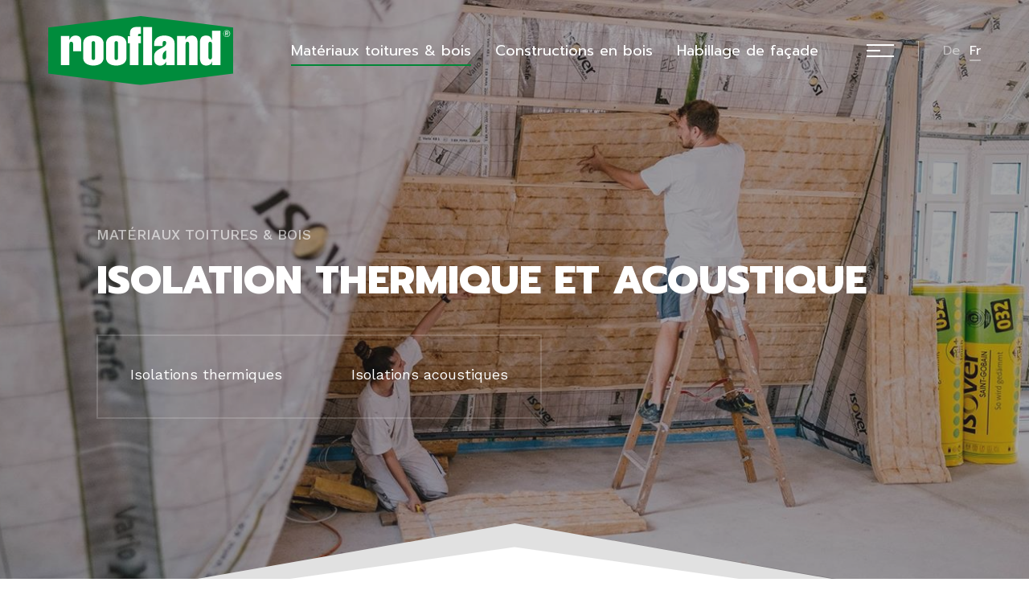

--- FILE ---
content_type: text/html; charset=utf-8
request_url: https://www.roofland.com/materiaux-toitures/isolations/
body_size: 35841
content:

<!doctype html>
<html lang="fr" class="chrome chrome-131">
<head>
<meta charset="utf-8" />
<meta http-equiv="Accept-CH" content="DPR,ViewPort-Width,Width" />

<link href="https://fonts.googleapis.com" rel="dns-prefetch" />
<link href="https://fonts.gstatic.com" rel="dns-prefetch" />
<link href="https://fonts.googleapis.com" rel="preconnect" />
<link href="https://fonts.gstatic.com" rel="preconnect" />
<link href="//fonts.googleapis.com/css?family=Prompt:400,600,700,800|Work+Sans:400,500,500i,600,700i&amp;display=swap" rel="preload" as="style" />
<link href="/custom/css/default.less?v=81" rel="prefetch" type="style" />

<style nonce="6f419118aef94f6fa3c8549781d79123">
/*! Flickity v2.3.0
https://flickity.metafizzy.co
---------------------------------------------- */
.flickity-enabled{position:relative;}.flickity-enabled:focus{outline:none;}.flickity-viewport{overflow:hidden;position:relative;height:100%;}.flickity-slider{position:absolute;width:100%;height:100%;}.flickity-enabled.is-draggable{-webkit-tap-highlight-color:transparent;-webkit-user-select:none;-moz-user-select:none;-ms-user-select:none;user-select:none;}.flickity-enabled.is-draggable .flickity-viewport{cursor:move;cursor:-webkit-grab;cursor:grab;}.flickity-enabled.is-draggable .flickity-viewport.is-pointer-down{cursor:-webkit-grabbing;cursor:grabbing;}.flickity-button{position:absolute;background:hsla(0,0%,100%,.75);border:none;color:#333;}.flickity-button:hover{background:#fff;cursor:pointer;}.flickity-button:focus{outline:none;box-shadow:0 0 0 5px #19f;}.flickity-button:active{opacity:.6;}.flickity-button:disabled{opacity:.3;cursor:auto;pointer-events:none;}.flickity-button-icon{fill:currentColor;}.flickity-prev-next-button{top:50%;width:44px;height:44px;border-radius:50%;transform:translateY(-50%);}.flickity-prev-next-button.previous{left:10px;}.flickity-prev-next-button.next{right:10px;}.flickity-rtl .flickity-prev-next-button.previous{left:auto;right:10px;}.flickity-rtl .flickity-prev-next-button.next{right:auto;left:10px;}.flickity-prev-next-button .flickity-button-icon{position:absolute;left:20%;top:20%;width:60%;height:60%;}.flickity-page-dots{position:absolute;width:100%;bottom:-25px;padding:0;margin:0;list-style:none;text-align:center;line-height:1;}.flickity-rtl .flickity-page-dots{direction:rtl;}.flickity-page-dots .dot{display:inline-block;width:10px;height:10px;margin:0 8px;background:#333;border-radius:50%;opacity:.25;cursor:pointer;}.flickity-page-dots .dot.is-selected{opacity:1;}
</style>
<style nonce="6f419118aef94f6fa3c8549781d79123">
*,*::before,*::after{box-sizing:border-box;}html{font-family:sans-serif;line-height:1.15;-webkit-text-size-adjust:100%;-webkit-tap-highlight-color:transparent;}article,aside,figcaption,figure,footer,header,hgroup,main,nav,section{display:block;}body{margin:0;text-align:left;}[tabindex="-1"]:focus{outline:0 !important;}hr{box-sizing:content-box;height:0;overflow:visible;border:0;}h1,h2,h3,h4,h5,h6{margin-top:0;}address{margin-bottom:1rem;font-style:normal;line-height:inherit;}p,ol,ul,blockquote,dl{margin:0 0 1rem;}ol ol,ul ul,ol ul,ul ol{margin-bottom:0;}small{font-size:.8em;}sub,sup{position:relative;font-size:.75em;line-height:0;vertical-align:baseline;}sub{bottom:-.25em;}sup{top:-.5em;}a{background-color:transparent;}a:not([href]):not([tabindex]){color:inherit;text-decoration:none;}a:not([href]):not([tabindex]):hover,a:not([href]):not([tabindex]):focus{color:inherit;text-decoration:none;outline:0;}figure{margin:0 0 1rem;}img{vertical-align:middle;border-style:none;}svg{overflow:hidden;vertical-align:middle;}table{border-collapse:collapse;}caption{padding-top:.75rem;padding-bottom:.75rem;text-align:left;caption-side:bottom;}th{text-align:inherit;}label{display:inline-block;margin-bottom:.5rem;}button{border-radius:0;}button:focus{outline:1px dotted;outline:5px auto -webkit-focus-ring-color;}input,button,select,optgroup,textarea{margin:0;font-family:inherit;font-size:inherit;line-height:inherit;}button,input{overflow:visible;}button,select{text-transform:none;}select{word-wrap:normal;}button,[type="button"],[type="reset"],[type="submit"]{-webkit-appearance:button;}button:not(:disabled),[type="button"]:not(:disabled),[type="reset"]:not(:disabled),[type="submit"]:not(:disabled){cursor:pointer;}button::-moz-focus-inner,[type="button"]::-moz-focus-inner,[type="reset"]::-moz-focus-inner,[type="submit"]::-moz-focus-inner{padding:0;border-style:none;}input[type="radio"],input[type="checkbox"]{box-sizing:border-box;padding:0;}input[type="date"],input[type="time"],input[type="datetime-local"],input[type="month"]{-webkit-appearance:listbox;}textarea{overflow:auto;resize:vertical;}fieldset{min-width:0;padding:0;margin:0;border:0;}legend{display:block;width:100%;max-width:100%;padding:0;margin-bottom:.5rem;font-size:1.5rem;line-height:inherit;color:inherit;white-space:normal;}progress{vertical-align:baseline;}[type="number"]::-webkit-inner-spin-button,[type="number"]::-webkit-outer-spin-button{height:auto;}[type="search"]{outline-offset:-2px;-webkit-appearance:none;}[type="search"]::-webkit-search-decoration{-webkit-appearance:none;}::-webkit-file-upload-button{font:inherit;-webkit-appearance:button;}output{display:inline-block;}summary{display:list-item;cursor:pointer;}template{display:none;}[hidden]{display:none !important;}.img-fluid,.img-thumbnail{max-width:100%;height:auto;}.figure{display:inline-block;}code{word-break:break-word;}a>code{color:inherit;}pre code{word-break:normal;}.container,.container-fluid{width:100%;margin-right:auto;margin-left:auto;position:relative;}@media(min-width:576px){.container{max-width:540px;}}@media(min-width:768px){.container{max-width:720px;}}@media(min-width:992px){.container{max-width:960px;}}@media(min-width:1200px){.container{max-width:1140px;}}@media(min-width:1400px){.container{max-width:1320px;}}.row{display:flex;flex-wrap:wrap;}.no-gutters,.gutter-none{margin-right:0;margin-left:0;}.no-gutters>.col,.no-gutters>[class*="col-"],.gutter-none>.col,.gutter-none>[class*="col-"]{padding-right:0;padding-left:0;}.col-1,.col-2,.col-3,.col-4,.col-5,.col-6,.col-7,.col-8,.col-9,.col-10,.col-11,.col-12,.col,.col-auto,.col-sm-1,.col-sm-2,.col-sm-3,.col-sm-4,.col-sm-5,.col-sm-6,.col-sm-7,.col-sm-8,.col-sm-9,.col-sm-10,.col-sm-11,.col-sm-12,.col-sm,.col-sm-auto,.col-md-1,.col-md-2,.col-md-3,.col-md-4,.col-md-5,.col-md-6,.col-md-7,.col-md-8,.col-md-9,.col-md-10,.col-md-11,.col-md-12,.col-md,.col-md-auto,.col-lg-1,.col-lg-2,.col-lg-3,.col-lg-4,.col-lg-5,.col-lg-6,.col-lg-7,.col-lg-8,.col-lg-9,.col-lg-10,.col-lg-11,.col-lg-12,.col-lg,.col-lg-auto,.col-xl-1,.col-xl-2,.col-xl-3,.col-xl-4,.col-xl-5,.col-xl-6,.col-xl-7,.col-xl-8,.col-xl-9,.col-xl-10,.col-xl-11,.col-xl-12,.col-xl,.col-xl-auto,.col-xxl-1,.col-xxl-2,.col-xxl-3,.col-xxl-4,.col-xxl-5,.col-xxl-6,.col-xxl-7,.col-xxl-8,.col-xxl-9,.col-xxl-10,.col-xxl-11,.col-xxl-12,.col-xxl,.col-xxl-auto{position:relative;width:100%;}.col{flex-basis:0;flex-grow:1;max-width:100%;}.col-auto{flex:0 0 auto;width:auto;max-width:100%;}.col-1{flex:0 0 8.33333%;max-width:8.33333%;}.col-2{flex:0 0 16.66667%;max-width:16.66667%;}.col-3{flex:0 0 25%;max-width:25%;}.col-4{flex:0 0 33.33333%;max-width:33.33333%;}.col-5{flex:0 0 41.66667%;max-width:41.66667%;}.col-6{flex:0 0 50%;max-width:50%;}.col-7{flex:0 0 58.33333%;max-width:58.33333%;}.col-8{flex:0 0 66.66667%;max-width:66.66667%;}.col-9{flex:0 0 75%;max-width:75%;}.col-10{flex:0 0 83.33333%;max-width:83.33333%;}.col-11{flex:0 0 91.66667%;max-width:91.66667%;}.col-12{flex:0 0 100%;max-width:100%;}@media(min-width:576px){.col-sm{flex-basis:0;flex-grow:1;max-width:100%;}.col-sm-auto{flex:0 0 auto;width:auto;max-width:100%;}.col-sm-1{flex:0 0 8.33333%;max-width:8.33333%;}.col-sm-2{flex:0 0 16.66667%;max-width:16.66667%;}.col-sm-3{flex:0 0 25%;max-width:25%;}.col-sm-4{flex:0 0 33.33333%;max-width:33.33333%;}.col-sm-5{flex:0 0 41.66667%;max-width:41.66667%;}.col-sm-6{flex:0 0 50%;max-width:50%;}.col-sm-7{flex:0 0 58.33333%;max-width:58.33333%;}.col-sm-8{flex:0 0 66.66667%;max-width:66.66667%;}.col-sm-9{flex:0 0 75%;max-width:75%;}.col-sm-10{flex:0 0 83.33333%;max-width:83.33333%;}.col-sm-11{flex:0 0 91.66667%;max-width:91.66667%;}.col-sm-12{flex:0 0 100%;max-width:100%;}}@media(min-width:768px){.col-md{flex-basis:0;flex-grow:1;max-width:100%;}.col-md-auto{flex:0 0 auto;width:auto;max-width:100%;}.col-md-1{flex:0 0 8.33333%;max-width:8.33333%;}.col-md-2{flex:0 0 16.66667%;max-width:16.66667%;}.col-md-3{flex:0 0 25%;max-width:25%;}.col-md-4{flex:0 0 33.33333%;max-width:33.33333%;}.col-md-5{flex:0 0 41.66667%;max-width:41.66667%;}.col-md-6{flex:0 0 50%;max-width:50%;}.col-md-7{flex:0 0 58.33333%;max-width:58.33333%;}.col-md-8{flex:0 0 66.66667%;max-width:66.66667%;}.col-md-9{flex:0 0 75%;max-width:75%;}.col-md-10{flex:0 0 83.33333%;max-width:83.33333%;}.col-md-11{flex:0 0 91.66667%;max-width:91.66667%;}.col-md-12{flex:0 0 100%;max-width:100%;}}@media(min-width:992px){.col-lg{flex-basis:0;flex-grow:1;max-width:100%;}.col-lg-auto{flex:0 0 auto;width:auto;max-width:100%;}.col-lg-1{flex:0 0 8.33333%;max-width:8.33333%;}.col-lg-2{flex:0 0 16.66667%;max-width:16.66667%;}.col-lg-3{flex:0 0 25%;max-width:25%;}.col-lg-4{flex:0 0 33.33333%;max-width:33.33333%;}.col-lg-5{flex:0 0 41.66667%;max-width:41.66667%;}.col-lg-6{flex:0 0 50%;max-width:50%;}.col-lg-7{flex:0 0 58.33333%;max-width:58.33333%;}.col-lg-8{flex:0 0 66.66667%;max-width:66.66667%;}.col-lg-9{flex:0 0 75%;max-width:75%;}.col-lg-10{flex:0 0 83.33333%;max-width:83.33333%;}.col-lg-11{flex:0 0 91.66667%;max-width:91.66667%;}.col-lg-12{flex:0 0 100%;max-width:100%;}}@media(min-width:1200px){.col-xl{flex-basis:0;flex-grow:1;max-width:100%;}.col-xl-auto{flex:0 0 auto;width:auto;max-width:100%;}.col-xl-1{flex:0 0 8.33333%;max-width:8.33333%;}.col-xl-2{flex:0 0 16.66667%;max-width:16.66667%;}.col-xl-3{flex:0 0 25%;max-width:25%;}.col-xl-4{flex:0 0 33.33333%;max-width:33.33333%;}.col-xl-5{flex:0 0 41.66667%;max-width:41.66667%;}.col-xl-6{flex:0 0 50%;max-width:50%;}.col-xl-7{flex:0 0 58.33333%;max-width:58.33333%;}.col-xl-8{flex:0 0 66.66667%;max-width:66.66667%;}.col-xl-9{flex:0 0 75%;max-width:75%;}.col-xl-10{flex:0 0 83.33333%;max-width:83.33333%;}.col-xl-11{flex:0 0 91.66667%;max-width:91.66667%;}.col-xl-12{flex:0 0 100%;max-width:100%;}}@media(min-width:1400px){.col-xxl{flex-basis:0;flex-grow:1;max-width:100%;}.col-xxl-auto{flex:0 0 auto;width:auto;max-width:100%;}.col-xxl-1{flex:0 0 8.33333%;max-width:8.33333%;}.col-xxl-2{flex:0 0 16.66667%;max-width:16.66667%;}.col-xxl-3{flex:0 0 25%;max-width:25%;}.col-xxl-4{flex:0 0 33.33333%;max-width:33.33333%;}.col-xxl-5{flex:0 0 41.66667%;max-width:41.66667%;}.col-xxl-6{flex:0 0 50%;max-width:50%;}.col-xxl-7{flex:0 0 58.33333%;max-width:58.33333%;}.col-xxl-8{flex:0 0 66.66667%;max-width:66.66667%;}.col-xxl-9{flex:0 0 75%;max-width:75%;}.col-xxl-10{flex:0 0 83.33333%;max-width:83.33333%;}.col-xxl-11{flex:0 0 91.66667%;max-width:91.66667%;}.col-xxl-12{flex:0 0 100%;max-width:100%;}}.form-control{display:block;background-clip:padding-box;}@media(prefers-reduced-motion:reduce){.form-control .form-control .form-control{transition:none;}}.form-control-file,.form-control-range{display:block;width:100%;}select.form-control[size],select.form-control[multiple]{height:auto;}textarea.form-control{height:auto;}.form-check{position:relative;display:block;padding-left:1.25rem;}.form-check-input{position:absolute;margin-top:.3rem;margin-left:-1.25rem;}.form-check-label{margin-bottom:0;}.form-check-inline{display:inline-flex;align-items:center;padding-left:0;margin-right:.75rem;}.form-check-inline .form-check-input{position:static;margin-top:0;margin-right:.3125rem;margin-left:0;}.form-inline{display:flex;flex-flow:row wrap;align-items:center;}.form-inline .form-check{width:100%;}@media(min-width:576px){.form-inline label{display:flex;align-items:center;justify-content:center;margin-bottom:0;}.form-inline .form-group{display:flex;flex:0 0 auto;flex-flow:row wrap;align-items:center;margin-bottom:0;}.form-inline .form-control{display:inline-block;width:auto;vertical-align:middle;}.form-inline .form-control-plaintext{display:inline-block;}.form-inline .input-group,.form-inline .custom-select{width:auto;}.form-inline .form-check{display:flex;align-items:center;justify-content:center;width:auto;padding-left:0;}.form-inline .form-check-input{position:relative;flex-shrink:0;margin-top:0;margin-right:.25rem;margin-left:0;}.form-inline .custom-control{align-items:center;justify-content:center;}.form-inline .custom-control-label{margin-bottom:0;}}.form-text{display:block;margin-top:.25rem;}.btn{display:inline-block;text-align:center;vertical-align:middle;user-select:none;background-color:transparent;}.btn:focus,.btn.focus{outline:0;box-shadow:unset;}.btn.disabled,.btn:disabled{opacity:.65;}a.btn.disabled,fieldset:disabled a.btn{pointer-events:none;}input[type="submit"].btn-block,input[type="reset"].btn-block,input[type="button"].btn-block{width:100%;}.pagination{display:flex;margin:0;padding:0;list-style:none;border-radius:.25rem;}.badge{display:inline-block;padding:.25em .4em;font-size:75%;font-weight:700;line-height:1;text-align:center;white-space:nowrap;vertical-align:baseline;border-radius:.25rem;transition:color .15s ease-in-out,background-color .15s ease-in-out,border-color .15s ease-in-out,box-shadow .15s ease-in-out;}@media(prefers-reduced-motion:reduce){.badge{transition:none;}}a.badge:hover,a.badge:focus{text-decoration:none;}.badge:empty{display:none;}.btn .badge{position:relative;top:-1px;}.badge-pill{padding-right:.6em;padding-left:.6em;border-radius:10rem;}.alert{position:relative;}.list-group{display:flex;flex-direction:column;padding-left:0;margin-bottom:0;}.list-group-item{position:relative;display:block;padding:.75rem 1.25rem;margin-bottom:-1px;background-color:#fff;border:1px solid rgba(0,0,0,.125);}.list-group-item:first-child{border-top-left-radius:.25rem;border-top-right-radius:.25rem;}.list-group-item:last-child{margin-bottom:0;border-bottom-right-radius:.25rem;border-bottom-left-radius:.25rem;}.list-group-item.disabled,.list-group-item:disabled{color:#6c757d;pointer-events:none;background-color:#fff;}.list-group-item.active{z-index:2;color:#fff;background-color:#007bff;border-color:#007bff;}.embed-responsive{position:relative;display:block;width:100%;padding:0;overflow:hidden;}.embed-responsive::before{display:block;content:"";}.embed-responsive .embed-responsive-item,.embed-responsive iframe,.embed-responsive embed,.embed-responsive object,.embed-responsive video{position:absolute;top:0;bottom:0;left:0;width:100%;height:100%;border:0;}.embed-responsive-21by9::before{padding-top:42.85714%;}.embed-responsive-16by9::before{padding-top:56.25%;}.embed-responsive-4by3::before{padding-top:75%;}.embed-responsive-1by1::before{padding-top:100%;}.visible{visibility:visible !important;}.invisible{visibility:hidden !important;}.sr-only{position:absolute;width:1px;height:1px;padding:0;overflow:hidden;clip:rect(0,0,0,0);white-space:nowrap;-webkit-clip-path:inset(50%);clip-path:inset(50%);border:0;}.sr-only-focusable:active,.sr-only-focusable:focus{position:static;width:auto;height:auto;overflow:visible;clip:auto;white-space:normal;-webkit-clip-path:none;clip-path:none;}@media print{.stage{margin-top:0;padding:0;}body{padding-top:0;font-size:14px;}h1{font-size:30px;}h2{font-size:24px;}h3{font-size:20px;}h4{font-size:18px;}h5{font-size:16px;}h6{font-size:14px;}.scroll-el{visibility:visible;opacity:1;transform:unset;}section,.section,[class*="section-"]{padding-top:20px;padding-bottom:20px;}footer>*:not(.copyright){display:none;}footer .copyright .agencymum,footer .copyright .legalinfolinks,footer .copyright a{display:none;}header,nav{display:none !important;}*,*::before,*::after{text-shadow:none !important;box-shadow:none !important;}a:not(.btn){text-decoration:underline;}abbr[title]::after{content:" (" attr(title) ")";}pre{white-space:pre-wrap !important;}pre,blockquote{border:1px solid #adb5bd;page-break-inside:avoid;}thead{display:table-header-group;}tr,img{page-break-inside:avoid;}p,h2,h3{orphans:3;widows:3;}h2,h3{page-break-after:avoid;}@page{size:a3;}body{min-width:992px !important;}.container{min-width:992px !important;}.navbar{display:none;}.badge{border:1px solid #000;}.table{border-collapse:collapse !important;}.table td,.table th{background-color:#fff !important;}.table-bordered th,.table-bordered td{border:1px solid #dee2e6 !important;}.table-dark{color:inherit;}.table-dark th,.table-dark td,.table-dark thead th,.table-dark tbody+tbody{border-color:#dee2e6;}.table .thead-dark th{color:inherit;border-color:#dee2e6;}.d-print-none{display:none !important;}.d-print-inline{display:inline !important;}.d-print-inline-block{display:inline-block !important;}.d-print-block{display:block !important;}.d-print-table{display:table !important;}.d-print-table-row{display:table-row !important;}.d-print-table-cell{display:table-cell !important;}.d-print-flex{display:flex !important;}.d-print-inline-flex{display:inline-flex !important;}}.py-0{padding-top:0;padding-bottom:0;}.cover{background-position:center;background-repeat:no-repeat;background-size:cover}.list-unstyled{margin:0;padding:0;list-style:none}.img-responsive{display:block;max-width:100%}body{color:#111;font-family:'Work Sans',sans-serif;font-weight:400;font-size:21px;line-height:1.6;background-color:#fff;-webkit-font-smoothing:antialiased;-moz-osx-font-smoothing:grayscale}@media only screen and (max-width: 991.9px){body{font-size:18px}}a{color:#018737;text-decoration:none;transition:all 0.15s linear}a:hover,a:active,a:focus{color:#1F1F1F;text-decoration:none}strong,b,.text-bold{font-weight:600}h1,.h1,h2,.h2,h3,.h3,h4,.h4,h5,.h5,h6,.h6{font-family:'Prompt',sans-serif;font-weight:800;line-height:1.1;color:#1F1F1F;text-transform:uppercase}h1 strong,.h1 strong,h2 strong,.h2 strong,h3 strong,.h3 strong,h4 strong,.h4 strong,h5 strong,.h5 strong,h6 strong,.h6 strong{font-weight:800}h1,.h1{font-size:clamp(24px,3.8vw,56px);margin:0 0 50px 0;color:#fff}@media only screen and (max-width: 991.9px){h1,.h1{margin:0 0 30px 0}}h2,.h2{margin:70px 0 50px 0;font-size:clamp(24px,3.4vw,46px)}@media only screen and (max-width: 991.9px){h2,.h2{margin:45px 0 25px 0}}h2:first-child,.h2:first-child{margin-top:0}h3,.h3{font-size:clamp(22px,3vw,39px);margin:50px 0 40px 0}@media only screen and (max-width: 991.9px){h3,.h3{margin:40px 0 30px 0}}h3:first-child,.h3:first-child{margin-top:0}h4,.h4{font-size:clamp(22px,2.4vw,32px);margin:50px 0 40px 0}@media only screen and (max-width: 991.9px){h4,.h4{margin:40px 0 30px 0}}h4:first-child,.h4:first-child{margin-top:0}p,ul,ol{margin:0 0 30px}p:last-child,ul:last-child,ol:last-child{margin-bottom:0}.lead{font-size:24px;line-height:1.6}@media only screen and (max-width: 991.9px){.lead{font-size:21px}}a[href=""],a[href="#"]{pointer-events:none}.container-big,.container-small,.container{z-index:2;position:relative;margin:0 auto;max-width:calc(100% - 80px*3)}@media only screen and (min-width: 768px) and (max-width: 991.9px){.container-big,.container-small,.container{max-width:calc(100% - 60px*2)}}@media only screen and (min-width: 576px) and (max-width: 767.9px),only screen and (max-width: 575.9px){.container-big,.container-small,.container{max-width:calc(100% - 60px)}}.container-big{width:1440px}.container{width:1120px}.container-small{width:920px}.form-control{border:1px solid #e8e8e8}.form-control,select.form-control:focus::-ms-value{background-color:white}.btn{font-size:18px;line-height:1.3;font-weight:400;padding:15px 25px;border-radius:0;display:inline-block;transition:all 0.15s linear;color:#fff}.btn:before{transition:all 0.4s ease}.btn-sm{font-size:16px;padding:10px 12px}.btn-default,.btn-default.active,.btn-default:not(:disabled):not(.disabled).active{color:#111;background-color:rgba(0,27,118,0.04);border-color:rgba(0,17,77,0.04)}.btn-default:focus,.btn-default.focus,.btn-default:hover,.btn-default.hover,.btn-default:active,.btn-default:not(:disabled):not(.disabled):active{color:#111;background-color:rgba(0,17,77,0.04);border-color:rgba(0,4,16,0.04)}.btn-default.disabled:hover,.btn-default[disabled]:hover,fieldset[disabled] .btn-default:hover,.btn-default.disabled:focus,.btn-default[disabled]:focus,fieldset[disabled] .btn-default:focus,.btn-default.disabled.focus,.btn-default[disabled].focus,fieldset[disabled] .btn-default.focus{background-color:rgba(0,27,118,0.04);border-color:rgba(0,17,77,0.04)}.btn-default.disabled .badge,.btn-default[disabled] .badge,fieldset[disabled] .btn-default .badge{color:rgba(0,27,118,0.04);background-color:#111}.btn-primary,.btn-secondary{position:relative;padding-right:60px}.btn-primary:before,.btn-secondary:before{content:"";position:absolute;right:25px;top:50%;transform:translateY(-50%) rotate(-45deg);background:url(/custom/images/arrow-white.svg) no-repeat;width:18px;height:18px;transition:all 0.15s linear}.btn-primary:hover:before,.btn-secondary:hover:before,.btn-primary:focus:before,.btn-secondary:focus:before,.btn-primary:active:before,.btn-secondary:active:before{transform:translateY(-50%) rotate(0)}.btn-primary{background-color:#018737}.btn-primary:hover,.btn-primary:focus,.btn-primary:active{color:#fff;background-color:#01692b}.btn-secondary{background-color:#1F1F1F}.btn-secondary:hover,.btn-secondary:focus,.btn-secondary:active{color:#fff;background-color:rgba(31,31,31,0.9)}.img-thumbnail,.thumbnail{background:rgba(0,29,128,0.04);height:auto}a:hover .img-thumbnail,a:active .img-thumbnail,a:focus .img-thumbnail,a:hover .thumbnail,a:active .thumbnail,a:focus .thumbnail{border-color:#999999}.list-group-item,.list-group-item:first-child,.list-group-item:last-child{border-radius:4px}.alert{padding:15px;color:#999999;border:1px solid rgba(153,153,153,0.5);background:rgba(153,153,153,0.1);font-weight:400}.alert a:not(.btn){color:inherit;font-weight:600}.alert a:not(.btn):hover,.alert a:not(.btn):active,.alert a:not(.btn):focus{color:inherit}.alert hr{margin-bottom:0}.alert:not(:first-child){margin-top:20px}.alert-success{color:#57b03f;border:1px solid rgba(87,176,63,0.5);background:rgba(87,176,63,0.1);font-weight:400}.alert-success a:not(.btn){color:inherit;font-weight:600}.alert-success a:not(.btn):hover,.alert-success a:not(.btn):active,.alert-success a:not(.btn):focus{color:inherit}.alert-danger{color:#c33939;border:1px solid rgba(195,57,57,0.5);background:rgba(195,57,57,0.1);font-weight:400}.alert-danger a:not(.btn){color:inherit;font-weight:600}.alert-danger a:not(.btn):hover,.alert-danger a:not(.btn):active,.alert-danger a:not(.btn):focus{color:inherit}.alert-info{color:#c69214;border:1px solid rgba(198,146,20,0.5);background:rgba(198,146,20,0.1);font-weight:400}.alert-info a:not(.btn){color:inherit;font-weight:600}.alert-info a:not(.btn):hover,.alert-info a:not(.btn):active,.alert-info a:not(.btn):focus{color:inherit}.alert-warning{color:#c69214;border:1px solid rgba(198,146,20,0.5);background:rgba(198,146,20,0.1);font-weight:400}.alert-warning a:not(.btn){color:inherit;font-weight:600}.alert-warning a:not(.btn):hover,.alert-warning a:not(.btn):active,.alert-warning a:not(.btn):focus{color:inherit}.resultpanel.alert-success{color:#111;border:1px solid rgba(17,17,17,0.5);background:rgba(17,17,17,0.1);font-weight:400}.resultpanel.alert-success a:not(.btn){color:inherit;font-weight:600}.resultpanel.alert-success a:not(.btn):hover,.resultpanel.alert-success a:not(.btn):active,.resultpanel.alert-success a:not(.btn):focus{color:inherit}body,form{margin:0;min-height:100%}html,body{scroll-behavior:smooth;height:100%;margin:0;padding:0}section{padding-top:140px;padding-bottom:140px}@media only screen and (max-width: 991.9px){section{padding-top:70px;padding-bottom:70px}}ul.custom{margin-bottom:30px}ul.custom li{color:#111;margin-bottom:5px;position:relative;padding-left:25px}ul.custom li:before{content:"";position:absolute;left:0;top:9px;width:14px;height:14px;background:url(/custom/images/arrow.svg) no-repeat;background-size:100%}.header{position:fixed;top:0;left:0;right:0;z-index:100;transition:all 0.15s linear;display:flex;align-items:center;justify-content:space-between;padding:20px 60px}@media only screen and (min-width: 992px) and (max-width: 1199.9px){.header{padding:20px 50px}}@media only screen and (max-width: 991.9px){.header{padding:15px 30px}}.header:before{content:"";position:absolute;left:0;top:0;width:100%;height:0;background-color:#fff;z-index:-1;box-shadow:0 10px 24px 0 rgba(0,0,0,0.08);transition:all 0.45s cubic-bezier(0.67,0,0.285,1);transition-duration:0.3s}.scrolled .header:before{height:100%}.header:after{content:"";width:100%;background-color:#1F1F1F;position:absolute;left:0;top:0;height:0;z-index:-1;transform-origin:0 50%;transform:skew(0deg,-3deg);transition:all 0.45s cubic-bezier(0.67,0,0.285,1)}.menu-open .header:after{height:430px}.header-logo{transition:all 0.45s cubic-bezier(0.67,0,0.285,1);transition-duration:0.3s;position:relative;z-index:0}.header-logo img{width:230px;height:auto;display:block;max-width:100%;transition:all 0.45s cubic-bezier(0.67,0,0.285,1);transition-duration:0.3s}@media only screen and (min-width: 992px) and (max-width: 1199.9px),only screen and (max-width: 991.9px){.header-logo img{width:160px}}@media only screen and (max-width: 575.9px){.header-logo img{width:120px}}@media only screen and (min-width: 992px){.scrolled .header-logo img{width:200px}}@media only screen and (min-width: 992px) and (max-width: 1199.9px),only screen and (max-width: 991.9px){.scrolled .header-logo img{width:150px}}@media only screen and (max-width: 575.9px){.scrolled .header-logo img{width:120px}}.header-nav{display:flex;font-family:'Prompt',sans-serif;align-items:center}@media only screen and (max-width: 991.9px){.header-nav{flex-direction:row-reverse}}.header-nav>ul{margin:0;padding:0;list-style:none;width:100%;text-align:right;font-size:0}@media only screen and (max-width: 991.9px){.header-nav>ul{display:none}}.header-nav>ul>li{display:inline-block;margin-right:30px;position:relative}.header-nav>ul>li:last-child{margin-right:60px}@media only screen and (min-width: 992px) and (max-width: 1199.9px){.header-nav>ul>li:last-child{margin-right:30px}}.header-nav>ul>li>a{display:inline-block;color:#fff;position:relative;font-size:18px;padding:5px 0;transition:all 0.15s linear}@media only screen and (min-width: 992px) and (max-width: 1199.9px){.header-nav>ul>li>a{font-size:15px}}.scrolled .header-nav>ul>li>a{color:#111}.menu-open.scrolled .header-nav>ul>li>a{color:#fff}.header-nav>ul>li>a:after{content:"";background-color:#018737;width:0;height:2px;position:absolute;bottom:0;left:auto;right:0;transition:all 0.45s cubic-bezier(0.67,0,0.285,1);transition-duration:0.4s}.header-nav>ul>li>a:hover:after,.header-nav>ul>li>a:active:after,.header-nav>ul>li>a:focus:after{width:100%;left:0;right:auto}.header-nav>ul>li.selected a:after,.header-nav>ul>li.active a:after{width:100%}.header-nav>ul>li#navigation_2>ul{column-count:2;column-gap:20px}.header-nav>ul>li>ul{position:absolute;left:0;top:38px;transition:all 0.15s linear;margin:0;padding:0;list-style:none;opacity:0;pointer-events:none;white-space:nowrap;padding-top:50px;text-align:left}.header-nav>ul>li>ul>li>a{display:inline-block;padding:2px 0;color:rgba(255,255,255,0.6);font-size:17px}@media only screen and (min-width: 992px) and (max-width: 1199.9px){.header-nav>ul>li>ul>li>a{font-size:15px}}.header-nav>ul>li>ul>li>a:hover,.header-nav>ul>li>ul>li>a:focus,.header-nav>ul>li>ul>li>a:active{color:#fff}.header-nav>ul>li>ul>li.selected a,.header-nav>ul>li>ul>li.active a{color:#fff}.header-nav>ul>li:hover>ul{transition-delay:0.2s;opacity:1}.header-nav>ul>li.item-open>ul{pointer-events:auto}.header-nav .languages{font-size:16px;color:#fff;display:flex;align-items:center;margin:0 0 0 30px;padding:0 0 0 30px;border-left:1px solid rgba(255,255,255,0.4);transition:all 0.15s linear}@media only screen and (max-width: 991.9px){.header-nav .languages{margin:0 30px 0 0;padding:0 30px 0 0;border-left:none;border-right:1px solid rgba(255,255,255,0.4)}}@media only screen and (max-width: 575.9px){.header-nav .languages{margin:0 20px 0 0;padding:0 20px 0 0;font-size:14px}}.scrolled .header-nav .languages{border-left:1px solid rgba(17,17,17,0.2)}@media only screen and (max-width: 991.9px){.scrolled .header-nav .languages{border-left:none;border-right:1px solid rgba(17,17,17,0.2)}}.menu-open.scrolled .header-nav .languages{border-left:1px solid rgba(255,255,255,0.4)}.header-nav .languages a{color:rgba(255,255,255,0.5);position:relative;text-transform:capitalize}.scrolled .header-nav .languages a{color:rgba(17,17,17,0.5)}.menu-open.scrolled .header-nav .languages a{color:rgba(255,255,255,0.5)}.header-nav .languages a:after{content:"";background-color:rgba(255,255,255,0.4);position:absolute;left:0;bottom:0;height:2px;width:0;transition:all 0.15s linear}.scrolled .header-nav .languages a:after{background-color:rgba(17,17,17,0.2)}.menu-open.scrolled .header-nav .languages a:after{background-color:rgba(255,255,255,0.4)}.header-nav .languages a.selected{color:#fff}.scrolled .header-nav .languages a.selected{color:#111}.menu-open.scrolled .header-nav .languages a.selected{color:#fff}.header-nav .languages a.selected:after{width:100%}.header-nav .languages a:first-child{margin-right:12px}.header-nav .languages a:hover,.header-nav .languages a:focus,.header-nav .languages a:active{color:#fff}.scrolled .header-nav .languages a:hover,.scrolled .header-nav .languages a:focus,.scrolled .header-nav .languages a:active{color:#111}.page_for main,.page_imp main{background-color:#fff}@media only screen and (min-width: 992px),only screen and (min-width: 768px) and (max-width: 991.9px),only screen and (min-width: 576px) and (max-width: 767.9px){main:after{content:"";position:fixed;width:100%;height:100%;left:0;top:0;background-color:rgba(31,31,31,0.7);z-index:101;pointer-events:none;opacity:0;transition:all 0.45s cubic-bezier(0.67,0,0.285,1)}.shownav main:after{opacity:1}}.mainnav{position:fixed;top:0;right:0;bottom:0;z-index:120;height:100%;width:44vw;transform:translateX(44vw);text-align:right;font-family:'Prompt',sans-serif;transition:all 0.45s cubic-bezier(0.67,0,0.285,1)}@media only screen and (min-width: 992px) and (max-width: 1199.9px){.mainnav{width:55vw;transform:translateX(55vw)}}@media only screen and (min-width: 768px) and (max-width: 991.9px){.mainnav{width:75vw;transform:translateX(75vw)}}@media only screen and (max-width: 575.9px),only screen and (min-width: 576px) and (max-width: 767.9px){.mainnav{width:100%;transform:translateX(100%);background-color:#fff}}.shownav .mainnav{transform:translateX(0)}.mainnav .inner{display:flex;flex-direction:column;justify-content:space-between;padding:130px 60px 0 60px;position:relative;overflow-x:hidden;overflow-y:auto;height:100%}@media screen and (min-width:992px) and (max-height:780px){.mainnav .inner{padding:100px 60px 0 60px}}@media only screen and (max-width: 575.9px),only screen and (min-width: 576px) and (max-width: 767.9px){.mainnav .inner{padding:100px 40px 40px 40px}}.mainnav .inner:before{content:"";position:absolute;right:0;top:0;bottom:0;background-color:#fff;width:100%;height:100%;transform:skewX(0);transform-origin:50% 0;z-index:-1;transition:all 0.45s cubic-bezier(0.67,0,0.285,1)}@media only screen and (max-width: 575.9px),only screen and (min-width: 576px) and (max-width: 767.9px){.mainnav .inner:before{display:none}}.shownav .mainnav .inner:before{transform:skewX(10deg)}@media only screen and (max-width: 575.9px),only screen and (min-width: 576px) and (max-width: 767.9px){.shownav .mainnav .inner:before{transform:skewX(0)}}.mainnav .btn-close{border:2px solid rgba(17,17,17,0.2);position:absolute;right:54px;top:30px;cursor:pointer;z-index:4;border-radius:50%;width:50px;height:50px;display:flex;align-items:center;justify-content:center;transition:all 0.45s cubic-bezier(0.67,0,0.285,1);transition-duration:0.3s}@media screen and (min-width:992px) and (max-height:780px){.mainnav .btn-close{width:40px;height:40px}}@media only screen and (max-width: 991.9px){.mainnav .btn-close{width:44px;height:44px}}@media only screen and (max-width: 575.9px),only screen and (min-width: 576px) and (max-width: 767.9px){.mainnav .btn-close{right:30px;top:20px}}.mainnav .btn-close span{position:relative;width:20px;height:20px}@media only screen and (max-width: 991.9px){.mainnav .btn-close span{width:14px;height:14px}}.mainnav .btn-close span:before,.mainnav .btn-close span:after{content:"";position:absolute;top:50%;transform:translateY(-50%) rotate(-45deg);left:0;right:0;height:2px;background:#111}.mainnav .btn-close span:before{transform:translateY(-50%) rotate(45deg)}.mainnav .btn-close:hover,.mainnav .btn-close:focus,.mainnav .btn-close:active{border:2px solid rgba(0,29,128,0.3);transform:rotate(90deg)}.mainnav .nav-primary{color:#111;margin-bottom:40px;counter-reset:number}@media only screen and (max-width: 575.9px),only screen and (min-width: 576px) and (max-width: 767.9px){.mainnav .nav-primary{margin-bottom:30px}}@media screen and (min-width:992px) and (max-height:780px){.mainnav .nav-primary{margin-bottom:30px}}.mainnav .nav-primary li{counter-increment:number;margin-bottom:5px}.mainnav .nav-primary li:last-child{margin-bottom:0}.mainnav .nav-primary a{color:#111;font-weight:600;font-size:clamp(21px,2vw,28px);padding-right:25px;position:relative}@media screen and (min-width:992px) and (max-height:780px){.mainnav .nav-primary a{font-size:clamp(19px,1.7vw,22px)}}.mainnav .nav-primary a:hover,.mainnav .nav-primary a:focus,.mainnav .nav-primary a:active{color:#018737}.mainnav .nav-primary a:after{content:counter(number,decimal-leading-zero);color:#018737;font-size:16px;display:block;margin-bottom:15px;position:absolute;top:0;right:0}@media only screen and (min-width: 576px) and (max-width: 767.9px),only screen and (max-width: 575.9px){.mainnav .nav-primary a:after{font-size:14px}}@media screen and (min-width:992px) and (max-height:780px){.mainnav .nav-secondary li{line-height:1.4}}.mainnav .nav-secondary a{color:rgba(0,0,0,0.6);font-size:18px}@media screen and (min-width:992px) and (max-height:780px){.mainnav .nav-secondary a{font-size:16px}}.mainnav .nav-secondary a:hover,.mainnav .nav-secondary a:focus,.mainnav .nav-secondary a:active{color:#018737}.mainnav .nav-secondary a.selected{color:#018737}.mainnav .utility{display:flex;flex-direction:column;color:rgba(0,0,0,0.6);font-size:18px;padding:40px 0}@media screen and (min-width:992px) and (max-height:780px){.mainnav .utility{padding:30px 0}}.mainnav .utility>a{font-family:'Work Sans',sans-serif;font-weight:500;color:#111;padding-bottom:5px;border-bottom:2px solid #018737}.mainnav .utility>a:hover,.mainnav .utility>a:focus,.mainnav .utility>a:active{color:#018737}.mainnav .utility .social{margin-top:35px}@media screen and (min-width:992px) and (max-height:780px){.mainnav .utility .social{display:none}}.mainnav .utility .social .socialicons{display:flex;justify-content:flex-end;align-items:center}.mainnav .utility .social .socialicons>a{color:#fff;font-size:24px;text-align:center;border-radius:4px;width:30px;height:30px;border:2px solid rgba(0,0,0,0.2);display:flex;align-items:center;justify-content:center}.mainnav .utility .social .socialicons>a svg{height:50%}.mainnav .utility .social .socialicons>a path{fill:rgba(0,0,0,0.7)}.mainnav .utility .social .socialicons>a:hover,.mainnav .utility .social .socialicons>a:active,.mainnav .utility .social .socialicons>afocus{border:2px solid rgba(0,0,0,0.5)}.mainnav .utility .social .socialicons>a:not(:last-child){margin-right:5px}.navtoggle{width:34px;height:20px;cursor:pointer;z-index:130;position:relative;display:flex;flex-direction:column;justify-content:space-between;flex:1 0 auto}@media only screen and (min-width: 992px) and (max-width: 1199.9px),only screen and (max-width: 991.9px){.navtoggle{width:30px}}.navtoggle span{height:2px;background-color:#fff;display:block;width:17px;position:absolute;top:50%;transform:translateY(-50%);transition:all 0.45s cubic-bezier(0.67,0,0.285,1);transition-duration:0.3s}.scrolled .navtoggle span{background-color:#111}.menu-open.scrolled .navtoggle span{background-color:#fff}.navtoggle span:after,.navtoggle span:before{content:"";width:34px;height:2px;background-color:#fff;display:block;position:absolute;left:0;transition:all 0.45s cubic-bezier(0.67,0,0.285,1);transition-duration:0.3s}@media only screen and (min-width: 992px) and (max-width: 1199.9px),only screen and (max-width: 991.9px){.navtoggle span:after,.navtoggle span:before{width:30px}}.scrolled .navtoggle span:after,.scrolled .navtoggle span:before{background-color:#111}.menu-open.scrolled .navtoggle span:after,.menu-open.scrolled .navtoggle span:before{background-color:#fff}.navtoggle span:after{top:7px}.navtoggle span:before{top:-7px}.navtoggle:hover span,.navtoggle:focus span,.navtoggle:active span{width:34px}.navtoggle:hover span:before,.navtoggle:focus span:before,.navtoggle:active span:before,.navtoggle:hover span:after,.navtoggle:focus span:after,.navtoggle:active span:after{width:17px}.toptitle{color:rgba(17,17,17,0.6);display:block;margin-bottom:20px;font-size:18px;text-transform:uppercase;line-height:1.3;font-weight:500}@media only screen and (max-width: 991.9px){.toptitle{font-size:16px;margin-bottom:10px}}.hero{color:white;padding:280px 0 250px 0;position:relative;z-index:2;overflow-x:hidden;background-image:url('/custom/images/headers/default.jpg');background-position:center;background-repeat:no-repeat;background-size:cover}@media only screen and (max-width: 991.9px){.hero{background-image:url('/custom/images/headers/default-sm.jpg');padding:180px 0 160px 0}}.page_hom .hero{background-image:url('/custom/images/headers/bg_default.jpg')}.entry_39843 .hero{background-image:url('/custom/images/headers/bg_default.jpg') !important}.page_sho .hero{background-image:url('/custom/images/headers/bg_shop.jpg')}.page_hol .hero{background-image:url('/custom/images/headers/bg_holzbau.jpg')}.page_ser .hero{background-image:url('/custom/images/headers/bg_service.jpg')}.page_han .hero,.page_hanfor .hero{background-image:url('/custom/images/headers/bg_handwerk.jpg')}@media only screen and (max-width: 575.9px){.hero{padding:120px 0 120px 0}}.hero:before{display:block;content:"";position:absolute;top:0;right:0;bottom:0;left:0;background-color:rgba(31,31,31,0.4)}.hero .flex-ctr{justify-content:space-between}@media only screen and (max-width: 991.9px){.hero .flex-ctr{display:block}}.hero .toptitle{color:rgba(255,255,255,0.6)}.page_hol.category .hero .container-big:after{content:"";position:absolute;right:0;top:0;background:url(/custom/images/ht-abbund.png) no-repeat;background-size:100%;width:180px;height:80px}@media only screen and (min-width: 576px) and (max-width: 767.9px),only screen and (max-width: 575.9px){.page_hol.category .hero .container-big:after{width:100px;height:45px;transform:none;top:auto;bottom:0}}.hero-heading{width:66%}@media only screen and (max-width: 991.9px){.hero-heading{width:100%}}.hero-infos{width:26%;position:relative}@media only screen and (max-width: 991.9px){.hero-infos{width:100%}}.hero .company{display:inline-block;background-color:#018737;padding:4px 10px;color:#fff;font-weight:500;margin-bottom:25px;font-size:18px}.hero .divider{position:absolute;bottom:0;left:0;width:100%;overflow:hidden}.hero .divider svg{display:block;width:100%;height:120px}@media only screen and (min-width: 768px) and (max-width: 991.9px){.hero .divider svg{height:100px}}@media only screen and (min-width: 576px) and (max-width: 767.9px){.hero .divider svg{height:80px}}@media only screen and (max-width: 575.9px){.hero .divider svg{height:60px}}.hero h1{margin:0}.page_6053 .hero h1{position:relative}.page_6053 .hero h1:after{content:"";position:absolute;right:0;top:50%;transform:translateY(-50%);background:url(/custom/images/ht-abbund.png) no-repeat;background-size:100%;width:180px;height:80px}@media only screen and (max-width: 991.9px){.page_6053 .hero h1:after{width:100px;height:45px;transform:none;top:auto;right:auto;left:0;bottom:-60px}}.progress-bar{height:2px;background:#fff;position:absolute;z-index:2;top:0;left:0}.newsticker{color:#fff;padding:35px 0 50px 0;width:100%;position:relative;line-height:1.5}@media only screen and (max-width: 991.9px){.newsticker{margin-top:35px}}.newsticker .link{display:inline-block;font-size:18px;color:#fff;border-bottom:2px solid #018737;padding-bottom:2px}@media only screen and (min-width: 576px) and (max-width: 767.9px),only screen and (max-width: 575.9px){.newsticker .link{font-size:16px}}.newsticker .link:hover,.newsticker .link:focus,.newsticker .link:active{color:rgba(255,255,255,0.7)}.newsticker:before{content:"";width:100%;height:1px;background-color:rgba(255,255,255,0.2);position:absolute;top:0;left:0}.newsticker .flickity-page-dots{bottom:0;left:0;position:absolute;text-align:left}.newsticker .flickity-page-dots .dot{margin:0 3px;background:rgba(255,255,255,0.2);transition:all 0.15s linear;width:12px;height:12px;opacity:1;transform:scale(0.75)}.newsticker .flickity-page-dots .dot.is-selected{background:#fff;transform:scale(1)}.newsticker-item{width:100%}.newsticker-item p{font-size:18px;color:rgba(255,255,255,0.9);margin-bottom:15px}@media only screen and (min-width: 576px) and (max-width: 767.9px),only screen and (max-width: 575.9px){.newsticker-item p{font-size:16px}}.intro{background-color:#fff;padding-top:70px}@media only screen and (max-width: 991.9px){.intro{padding-top:50px}}.intro-heading{text-align:center;margin-bottom:70px}@media only screen and (max-width: 991.9px){.intro-heading{margin-bottom:40px}}.intro-heading .toptitle{color:#018737}.intro-heading h2{margin:0}@media only screen and (max-width: 991.9px){.intro-heading h2{text-align:center}}.intro-heading h2 span{color:#018737}@media only screen and (min-width: 992px){.intro-heading h2 span{display:block}}.intro-heading .intro-teaser{text-align:center;font-size:24px;margin-top:40px}@media only screen and (max-width: 991.9px){.intro-heading .intro-teaser{font-size:19px;margin-top:30px}}.intro-flex{display:flex;align-items:center;justify-content:space-between}@media only screen and (max-width: 991.9px){.intro-flex{flex-direction:column-reverse}}.intro-flex .intro-text{width:46%}@media only screen and (min-width: 992px){.intro-flex .intro-text{font-size:20px}}@media only screen and (min-width: 992px) and (max-width: 1199.9px){.intro-flex .intro-text{font-size:18px}}@media only screen and (max-width: 991.9px){.intro-flex .intro-text{width:100%;margin-top:40px;text-align:center}}.intro-flex .video{width:46%}@media only screen and (max-width: 991.9px){.intro-flex .video{width:100%}}.intro-flex .video video{width:100%;height:100%;object-fit:cover}.intro .services{margin-top:120px}@media only screen and (max-width: 991.9px){.intro .services{margin-top:60px}}.intro .services .mobile-title{text-align:center}@media only screen and (min-width: 992px){.intro .services .mobile-title{display:none}}.intro .services .servicelist{position:relative;z-index:0;padding:130px 30px 0 30px;display:flex;margin:0 -30px;counter-reset:number}@media only screen and (min-width: 1200px) and (max-width: 1400px){.intro .services .servicelist{padding:90px 30px 0 30px}}@media only screen and (min-width: 1200px) and (max-width: 1400px),only screen and (min-width: 992px) and (max-width: 1199.9px){.intro .services .servicelist{margin:0 -20px}}@media only screen and (min-width: 992px) and (max-width: 1199.9px),only screen and (max-width: 991.9px){.intro .services .servicelist{padding:0}}@media only screen and (max-width: 991.9px){.intro .services .servicelist{display:block;margin:0}}.intro .services .servicelist:before{content:"";width:100%;height:100%;background:url(/custom/images/border-services.svg) no-repeat;background-size:100%;position:absolute;left:0;top:0;z-index:-1}@media only screen and (min-width: 992px) and (max-width: 1199.9px),only screen and (max-width: 991.9px){.intro .services .servicelist:before{display:none}}.intro .services .servicelist-item{width:33.333%;padding:0 30px;counter-increment:number;display:flex;flex-direction:column;justify-content:space-between;text-align:center}@media only screen and (min-width: 1200px) and (max-width: 1400px),only screen and (min-width: 992px) and (max-width: 1199.9px){.intro .services .servicelist-item{padding:0 20px}}@media only screen and (max-width: 991.9px){.intro .services .servicelist-item{display:block;width:100%;margin-bottom:50px;padding:0}.intro .services .servicelist-item:last-child{margin-bottom:0}}.intro .services .servicelist-item:hover .thumb .divider svg,.intro .services .servicelist-item:focus .thumb .divider svg,.intro .services .servicelist-item:active .thumb .divider svg{height:50px}.intro .services .servicelist-item:hover .more:after,.intro .services .servicelist-item:focus .more:after,.intro .services .servicelist-item:active .more:after{transform:rotate(0)}.intro .services .servicelist-item:hover h3,.intro .services .servicelist-item:focus h3,.intro .services .servicelist-item:active h3{color:#018737}.intro .services .servicelist-item .txt-wrap{margin-bottom:30px}.intro .services .servicelist-item:first-child .thumb .brand{padding:10px}.intro .services .servicelist-item:first-child .thumb .brand img{height:60px}.intro .services .servicelist-item:nth-child(1) h3:before{content:"";background:url(/custom/images/icon-bedachungen.svg) no-repeat;background-size:100%;width:45px;height:43px}.intro .services .servicelist-item:nth-child(3) h3:before{content:"";background:url(/custom/images/icon-fassaden.svg) no-repeat;background-size:100%;width:58px;height:43px}.intro .services .servicelist-item .thumb{position:relative;overflow:hidden}.intro .services .servicelist-item .thumb .brand{position:absolute;left:15px;top:15px;background-color:#fff;padding:15px}.intro .services .servicelist-item .thumb .brand img{height:50px;width:auto}.intro .services .servicelist-item .thumb .divider{position:absolute;bottom:-1px;left:0;right:0;width:101%;overflow:hidden}.intro .services .servicelist-item .thumb .divider svg{display:block;width:100%;height:0;transition:all 0.45s cubic-bezier(0.67,0,0.285,1)}.intro .services .servicelist-item h3{font-size:clamp(20px,1.6vw,23px);margin-bottom:20px;transition:all 0.15s linear}.intro .services .servicelist-item h3:before{content:"";background:url(/custom/images/icon-holzbau.svg) no-repeat;background-size:100%;display:block;margin:0 auto 20px auto;width:50px;height:43px}.intro .services .servicelist-item p{color:rgba(0,0,0,0.6);font-size:17px}@media only screen and (min-width: 1200px) and (max-width: 1400px),only screen and (min-width: 992px) and (max-width: 1199.9px){.intro .services .servicelist-item p{font-size:16px}}.intro .services .servicelist-item .more{display:flex;align-items:center;font-size:18px;margin-top:30px;color:#111;font-weight:500}@media only screen and (min-width: 1200px) and (max-width: 1400px),only screen and (min-width: 992px) and (max-width: 1199.9px),only screen and (max-width: 991.9px){.intro .services .servicelist-item .more{margin-top:20px}}.intro .services .servicelist-item .more:after{content:"";width:16px;height:16px;background:url(/custom/images/arrow.svg) no-repeat;background-size:100%;transform:rotate(-45deg);margin-left:10px;transition:all 0.45s cubic-bezier(0.67,0,0.285,1)}.projectsgrid h2{text-align:center;margin-bottom:50px}@media only screen and (min-width: 992px){.projectsgrid h2{margin-bottom:70px}}.projectsgrid .flex-ctr{display:flex;flex-wrap:wrap;margin:0 -15px}@media only screen and (max-width: 575.9px){.projectsgrid .flex-ctr{margin:0;flex-direction:column}}.projectsgrid-item{width:33.333%;padding:0 15px;margin-bottom:50px}@media only screen and (min-width: 768px) and (max-width: 991.9px),only screen and (min-width: 576px) and (max-width: 767.9px){.projectsgrid-item{width:50%}}@media only screen and (max-width: 575.9px){.projectsgrid-item{width:100%;padding:0;margin-bottom:40px}.projectsgrid-item:last-child{margin-bottom:0}}.projectsgrid-item a{display:flex;flex-direction:column;justify-content:space-between;height:100%}.projectsgrid-item a:hover .title,.projectsgrid-item a:focus .title,.projectsgrid-item a:active .title{color:#018737}.projectsgrid-item a:hover .img-wrapper img,.projectsgrid-item a:focus .img-wrapper img,.projectsgrid-item a:active .img-wrapper img{transform:scale(1.05)}.projectsgrid-item .img-wrapper{position:relative;overflow:hidden}.projectsgrid-item .img-wrapper img{transition:all 0.15s linear}.projectsgrid-item .img-wrapper .company{background-color:#018737;color:#fff;font-size:16px;padding:4px 10px;position:absolute;right:10px;top:10px;font-weight:500}.projectsgrid-item .title{display:block;font-family:'Prompt',sans-serif;font-size:clamp(20px,1.8vw,23px);text-transform:uppercase;font-weight:800;line-height:1.1;margin:0 0 25px 0;transition:all 0.15s linear;color:#111}.projectslider{padding-top:110px}.page_rea .projectslider{padding-top:0;padding-bottom:110px}.projectslider-item{width:50%;margin-right:60px;text-align:left;opacity:0.5;transition:opacity 0.2s ease}@media only screen and (min-width: 576px) and (max-width: 767.9px),only screen and (max-width: 575.9px){.projectslider-item{width:75%;margin-right:30px}}.projectslider-item.is-selected{opacity:1}.projectslider-item.is-selected .title:after{opacity:1}.projectslider-item a{display:block}.projectslider-item a:hover .title:after,.projectslider-item a:focus .title:after,.projectslider-item a:active .title:after{transform:rotate(0)}.projectslider-item a:hover img,.projectslider-item a:focus img,.projectslider-item a:active img{transform:scale(1.1) rotate(2deg)}.projectslider-item a .img-wrapper{overflow:hidden}.projectslider-item a img{height:auto;max-width:100%;transition:all 0.45s cubic-bezier(0.67,0,0.285,1);display:block}.projectslider-item .title{display:block;font-family:'Prompt',sans-serif;font-size:clamp(20px,2.1vw,26px);text-transform:uppercase;font-weight:800;line-height:1.1;margin:40px 0 15px 0;transition:all 0.15s linear;color:#fff;position:relative;padding-right:25px}.page_rea .projectslider-item .title{color:#1F1F1F}.projectslider-item .title:after{content:"";opacity:0;background:url(/custom/images/arrow-white.svg) no-repeat;background-size:100%;width:20px;height:20px;transform:rotate(-45deg);position:absolute;top:0;transition:all 0.45s cubic-bezier(0.67,0,0.285,1);right:0}.page_rea .projectslider-item .title:after{background:url(/custom/images/arrow.svg) no-repeat;background-size:100%}.serviceprojects{margin-top:130px}@media only screen and (max-width: 991.9px){.serviceprojects{margin-top:70px}}.serviceprojects .projectslider{text-align:left}.projects,.serviceprojects,.projectslist{color:#fff;position:relative;background-color:#fff;text-align:center}.projects h2,.serviceprojects h2,.projectslist h2{color:#fff;margin-top:0}.projects:before,.serviceprojects:before,.projectslist:before{background-color:#1F1F1F}.projects .projectslider,.serviceprojects .projectslider,.projectslist .projectslider{z-index:2}.projects .projectslider .flickity-button,.serviceprojects .projectslider .flickity-button,.projectslist .projectslider .flickity-button{bottom:auto;top:0;left:50%;transition:all 0.15s linear;background-color:transparent;border:2px solid #018737;width:60px;height:60px}@media only screen and (min-width: 576px) and (max-width: 767.9px),only screen and (max-width: 575.9px){.projects .projectslider .flickity-button,.serviceprojects .projectslider .flickity-button,.projectslist .projectslider .flickity-button{width:50px;height:50px}}.page_rea .projects .projectslider .flickity-button,.page_rea .serviceprojects .projectslider .flickity-button,.page_rea .projectslist .projectslider .flickity-button{top:auto;bottom:0;border:none}.page_rea .projects .projectslider .flickity-button:hover,.page_rea .serviceprojects .projectslider .flickity-button:hover,.page_rea .projectslist .projectslider .flickity-button:hover,.page_rea .projects .projectslider .flickity-button:focus,.page_rea .serviceprojects .projectslider .flickity-button:focus,.page_rea .projectslist .projectslider .flickity-button:focus,.page_rea .projects .projectslider .flickity-button:active,.page_rea .serviceprojects .projectslider .flickity-button:active,.page_rea .projectslist .projectslider .flickity-button:active{background-color:#016e2d}.projects .projectslider .flickity-button.next,.serviceprojects .projectslider .flickity-button.next,.projectslist .projectslider .flickity-button.next{transform:translateX(calc(-50% + 35px))}@media only screen and (min-width: 576px) and (max-width: 767.9px),only screen and (max-width: 575.9px){.projects .projectslider .flickity-button.next,.serviceprojects .projectslider .flickity-button.next,.projectslist .projectslider .flickity-button.next{transform:translateX(calc(-50% + 30px))}}.projects .projectslider .flickity-button.previous,.serviceprojects .projectslider .flickity-button.previous,.projectslist .projectslider .flickity-button.previous{transform:translateX(calc(-50% - 35px))}@media only screen and (min-width: 576px) and (max-width: 767.9px),only screen and (max-width: 575.9px){.projects .projectslider .flickity-button.previous,.serviceprojects .projectslider .flickity-button.previous,.projectslist .projectslider .flickity-button.previous{transform:translateX(calc(-50% - 30px))}}.projects .projectslider .flickity-button.previous:after,.serviceprojects .projectslider .flickity-button.previous:after,.projectslist .projectslider .flickity-button.previous:after{display:none}.projects .projectslider .flickity-button:hover,.serviceprojects .projectslider .flickity-button:hover,.projectslist .projectslider .flickity-button:hover,.projects .projectslider .flickity-button:focus,.serviceprojects .projectslider .flickity-button:focus,.projectslist .projectslider .flickity-button:focus,.projects .projectslider .flickity-button:active,.serviceprojects .projectslider .flickity-button:active,.projectslist .projectslider .flickity-button:active{background-color:#018737}.projectslist{padding-top:70px}.projectslist .projectslider .flickity-button{background-color:#018737}.projects .link,.footer-logos .link{display:inline-flex;align-items:center;font-size:18px;color:#fff;font-weight:500;padding:4px 0;position:relative}.projects .link:before,.footer-logos .link:before{content:"";position:absolute;left:0;bottom:0;background-color:#018737;width:100%;height:2px;transition:all 0.45s cubic-bezier(0.67,0,0.285,1)}.projects .link:hover:before,.footer-logos .link:hover:before,.projects .link:focus:before,.footer-logos .link:focus:before,.projects .link:active:before,.footer-logos .link:active:before{width:0;left:auto;right:0}.projects .link:after,.footer-logos .link:after{content:"";width:16px;height:16px;background:url(/custom/images/arrow-white.svg) no-repeat;background-size:100%;transform:rotate(-45deg);margin-left:10px}.projects{z-index:1}.projects .toptitle{color:rgba(255,255,255,0.6)}.projects .ctr-more{text-align:center;margin-top:60px}.news{background-color:#fff}.news .flex-ctr{justify-content:space-between;position:relative}@media only screen and (min-width: 576px) and (max-width: 767.9px),only screen and (max-width: 575.9px){.news .flex-ctr{display:block}}.news .button{text-align:center;margin-top:70px}@media only screen and (min-width: 576px) and (max-width: 767.9px),only screen and (max-width: 575.9px){.news .button{margin-top:50px}}.news h2{text-align:center;margin:0}.news h2:last-of-type{margin-top:80px}@media only screen and (min-width: 576px) and (max-width: 767.9px),only screen and (max-width: 575.9px){.news h2:last-of-type{margin-top:50px}}.news .homenews{margin-top:70px}@media only screen and (min-width: 576px) and (max-width: 767.9px),only screen and (max-width: 575.9px){.news .homenews{margin-top:30px}}.news .homenews-item{display:flex;align-items:center;margin-bottom:60px;padding-bottom:60px;border-bottom:1px solid rgba(1,135,55,0.2)}@media only screen and (min-width: 576px) and (max-width: 767.9px),only screen and (max-width: 575.9px){.news .homenews-item{flex-direction:column}}.news .homenews-item:last-child{margin-bottom:0;padding-bottom:0;border-bottom:none}.news .homenews-item .thumb{width:40%}@media only screen and (min-width: 576px) and (max-width: 767.9px),only screen and (max-width: 575.9px){.news .homenews-item .thumb{width:100%}}.news .homenews-item .text{width:60%;padding-left:50px}@media only screen and (min-width: 576px) and (max-width: 767.9px),only screen and (max-width: 575.9px){.news .homenews-item .text{width:100%;padding-left:0;margin-top:40px}}@media only screen and (min-width: 576px) and (max-width: 767.9px),only screen and (max-width: 575.9px){.news .homenews-item{margin-bottom:40px}}.news .homenews-item:last-child{margin-bottom:0}.news .homenews-item:hover h3,.news .homenews-item:focus h3,.news .homenews-item:active h3{color:#018737}.news .homenews h3{font-size:24px;margin:0 0 15px 0;transition:all 0.15s linear}@media only screen and (min-width: 576px) and (max-width: 767.9px),only screen and (max-width: 575.9px){.news .homenews h3{font-size:21px}}.news .homenews .rawtext{color:rgba(0,0,0,0.6);font-size:18px;line-height:1.5}.bg-skew:before{content:"";position:absolute;left:0;top:0;right:0;bottom:0;transform:skewY(-3deg);transform-origin:50% 0;z-index:1}.shop{padding-top:0}.shoplist{display:flex;margin:0 -15px;flex-wrap:wrap}@media only screen and (max-width: 991.9px){.shoplist{margin:0 -10px}}.shoplist-item{padding:0 15px;width:20%;margin-bottom:50px;display:flex;flex-direction:column;align-items:flex-start;aspect-ratio:4/3}@media only screen and (min-width: 992px) and (max-width: 1199.9px){.shoplist-item{width:25%}}@media only screen and (max-width: 991.9px){.shoplist-item{width:33.333%;padding:0 10px}}@media only screen and (max-width: 575.9px){.shoplist-item{width:100%}.shoplist-item:last-child{margin-bottom:0}}.shoplist-item .thumb{position:relative;border:1px solid rgba(0,0,0,0.2);padding:20px;height:100%;flex-direction:column;display:flex;justify-content:center}.shoplist-item .thumb:hover img,.shoplist-item .thumb:focus img,.shoplist-item .thumb:active img{filter:grayscale(0)}.shoplist-item .thumb a{font-size:0;width:100%;height:100%;position:absolute;left:0;top:0}.shoplist-item img{filter:grayscale(100%);background-color:#fff;display:block;transition:all 0.15s linear}@media only screen and (min-width: 576px) and (max-width: 767.9px),only screen and (max-width: 575.9px){.shoplist-item img{padding:12px}}.shoplist-item .title{display:block;margin:20px 0 12px 0;text-transform:uppercase;font-weight:800;font-family:'Prompt',sans-serif;font-size:19px;line-height:1.3}@media only screen and (max-width: 991.9px){.shoplist-item .title{font-size:17px}}.shoplist-item .filelink{position:relative;font-size:16px;color:#111;border-radius:0;display:inline-block;line-height:1.3;padding-left:26px}.shoplist-item .filelink:hover,.shoplist-item .filelink:focus,.shoplist-item .filelink:active{color:#018737}.shoplist-item .filelink:after{content:"";position:absolute;left:0;bottom:2px;width:14px;height:1px;background-color:rgba(0,0,0,0.6)}.shoplist-item .filelink:before{content:"";background:url(/custom/images/arrow.svg) no-repeat center;background-size:100%;width:14px;height:14px;position:absolute;transform:rotate(90deg);bottom:5px;left:0}.logolist-item{width:20%;margin-right:20px;text-align:center;padding:18px;background-color:#fff;border:1px solid rgba(0,0,0,0.2);display:flex;justify-content:center}.page_hom .logolist-item{border:none}@media only screen and (min-width: 576px) and (max-width: 767.9px){.logolist-item{width:25%}}@media only screen and (max-width: 575.9px){.logolist-item{width:30%}}.logolist-item img{filter:grayscale(100%);display:block}.partners{position:relative;z-index:1;background-color:rgba(1,135,55,0.06);padding:100px 0}.partners:before,.partners:after{content:'';position:absolute;top:0;width:14vw;height:100%;background:linear-gradient(90deg,#F0F8F3 0%,rgba(240,248,243,0.7) 40%,rgba(240,248,243,0) 100%);z-index:2}.partners:before{left:0}.partners:after{right:0;transform:rotate(180deg)}@media only screen and (max-width: 991.9px){.partners{padding:50px 0}}.section-news,.newsdetail,.contact,.mailform,.legalinfo,.page_abo .entrylist,.teamcats{background-color:#fff;padding:60px 0 140px 0}@media only screen and (max-width: 991.9px){.section-news,.newsdetail,.contact,.mailform,.legalinfo,.page_abo .entrylist,.teamcats{padding-top:30px;padding-bottom:70px}}.homenews .published,.newslist .published{font-size:16px;background-color:rgba(0,29,128,0.04);color:rgba(0,0,0,0.8);display:inline-block;margin-bottom:15px;padding:0 6px}.section-news .newslist-item{display:flex;align-items:center;justify-content:space-between;margin-bottom:60px;padding-bottom:60px;border-bottom:1px solid rgba(1,135,55,0.2)}@media only screen and (min-width: 576px) and (max-width: 767.9px),only screen and (max-width: 575.9px){.section-news .newslist-item{flex-direction:column}}.section-news .newslist-item:last-child{margin-bottom:0;padding-bottom:0;border-bottom:none}.section-news .newslist-item:hover .image-wrapper img,.section-news .newslist-item:focus .image-wrapper img,.section-news .newslist-item:active .image-wrapper img{transform:scale(1.05)}.section-news .newslist-item:hover .text-wrapper h3,.section-news .newslist-item:focus .text-wrapper h3,.section-news .newslist-item:active .text-wrapper h3{color:#018737}.section-news .newslist-item:hover .text-wrapper .rawtext,.section-news .newslist-item:focus .text-wrapper .rawtext,.section-news .newslist-item:active .text-wrapper .rawtext{color:#111}.section-news .newslist-item .image-wrapper{width:40%;overflow:hidden}@media only screen and (min-width: 576px) and (max-width: 767.9px),only screen and (max-width: 575.9px){.section-news .newslist-item .image-wrapper{width:100%;margin-bottom:30px}}.section-news .newslist-item .image-wrapper img{transition:all 0.15s linear}.section-news .newslist-item .text-wrapper{width:54%}@media only screen and (min-width: 576px) and (max-width: 767.9px),only screen and (max-width: 575.9px){.section-news .newslist-item .text-wrapper{width:100%}}.section-news .newslist-item .text-wrapper h3{font-size:23px;margin:0 0 15px 0;line-height:1.2;transition:all 0.15s linear}@media only screen and (min-width: 576px) and (max-width: 767.9px),only screen and (max-width: 575.9px){.section-news .newslist-item .text-wrapper h3{font-size:21px}}.section-news .newslist-item .text-wrapper .rawtext{color:rgba(0,0,0,0.6);font-size:18px;line-height:1.5;transition:all 0.15s linear}.webvideo{margin-bottom:30px}.newsdetail .rawtext{color:#111;font-size:clamp(18px,2vw,23px);margin-bottom:40px;font-weight:500}.newsdetail .button{text-align:center;margin-top:50px}.newsdetail ul{margin:0;padding:0;list-style:none;margin-bottom:30px}.newsdetail ul li{color:#111;margin-bottom:5px;position:relative;padding-left:25px}.newsdetail ul li:before{content:"";position:absolute;left:0;top:9px;width:14px;height:14px;background:url(/custom/images/arrow.svg) no-repeat;background-size:100%}.newsdetail h3,.newsdetail h4{font-weight:600}.newsdetail h2{margin-bottom:35px}@media only screen and (min-width: 992px){.newsdetail h2{font-size:36px}}.newsdetail h3,.newsdetail h4{margin-bottom:25px}@media only screen and (min-width: 992px){.newsdetail h3,.newsdetail h4{font-size:28px}}.images-list{margin:80px -10px 0 -10px}@media only screen and (max-width: 991.9px){.images-list{margin:60px -10px 0 -10px}}.images-list .lightbox{display:block;outline:none}.images-list .images-item{margin-bottom:20px;padding:0 10px}.page_new .documents-list{margin:40px 0 60px 0}.documents-list .documents-item{position:relative;font-size:18px;color:#111;border:1px solid rgba(0,0,0,0.16);border-radius:0;display:flex;align-items:center;padding:12px 30px 12px 12px}@media only screen and (max-width: 575.9px),only screen and (min-width: 576px) and (max-width: 767.9px){.documents-list .documents-item{font-size:16px}}.documents-list .documents-item:hover,.documents-list .documents-item:focus,.documents-list .documents-item:active{background-color:rgba(0,29,128,0.04)}.documents-list .documents-item:before,.documents-list .documents-item:after{content:""}.documents-list .documents-item:before{width:40px;height:40px;background-color:#018737;display:block;margin-right:20px}.documents-list .documents-item:after{background:url(/custom/images/arrow-white.svg) no-repeat center;background-size:100%;width:16px;height:16px;position:absolute;top:50%;transform:translateY(-50%) rotate(90deg);left:24px}hr,.separator{display:block;clear:both;margin-top:40px;padding-top:40px;border-top:1px solid #aaa;margin-left:auto;margin-right:auto}.overview{background-color:#fff;padding:80px 0 70px 0}.page_bed .overview,.page_hol .overview,.page_fas .overview{padding:80px 0 140px 0}@media only screen and (max-width: 991.9px){.page_bed .overview,.page_hol .overview,.page_fas .overview{padding:80px 0 70px 0}}@media only screen and (min-width: 992px){.page_hol .overview{padding-top:0}}@media only screen and (max-width: 991.9px){.overview{padding-top:50px}}.overview .flex-ctr{margin:0 -30px;flex-wrap:wrap}.page_fas .overview .flex-ctr{justify-content:center}@media only screen and (min-width: 576px) and (max-width: 767.9px){.overview .flex-ctr{margin:0 -20px}}@media only screen and (max-width: 575.9px){.overview .flex-ctr{margin:0}}.overview-item{padding:0 20px;width:25%;margin-bottom:40px}.page_bed .overview-item,.page_fas .overview-item{width:33.333%}@media only screen and (min-width: 992px) and (max-width: 1199.9px),only screen and (min-width: 768px) and (max-width: 991.9px),only screen and (min-width: 576px) and (max-width: 767.9px){.page_bed .overview-item,.page_fas .overview-item{width:50%}}@media only screen and (max-width: 575.9px){.page_bed .overview-item,.page_fas .overview-item{width:100%}}@media only screen and (min-width: 992px) and (max-width: 1199.9px),only screen and (min-width: 768px) and (max-width: 991.9px),only screen and (min-width: 576px) and (max-width: 767.9px){.overview-item{width:50%}}@media only screen and (min-width: 576px) and (max-width: 767.9px){.overview-item{padding:0 20px}}@media only screen and (max-width: 575.9px){.overview-item{padding:0;width:100%;margin-bottom:50px}.overview-item:last-child{margin-bottom:0}}.overview-item a{display:block}.overview-item a:hover .thumb .divider svg,.overview-item a:focus .thumb .divider svg,.overview-item a:active .thumb .divider svg{height:35px}.overview-item a:hover .title,.overview-item a:focus .title,.overview-item a:active .title{color:#018737}.overview-item a:hover .title:after,.overview-item a:focus .title:after,.overview-item a:active .title:after{transform:translateY(-50%) rotate(0deg)}.overview-item .thumb{position:relative;overflow:hidden}.overview-item .thumb .divider{position:absolute;bottom:-1px;left:0;right:0;width:101%;overflow:hidden}.overview-item .thumb .divider svg{display:block;width:100%;height:0;transition:all 0.45s cubic-bezier(0.67,0,0.285,1)}.overview-item .title{margin-top:20px;color:#111;line-height:1.1;font-size:20px;display:block;transition:all 0.45s cubic-bezier(0.67,0,0.285,1);padding-right:30px;position:relative;font-weight:500}@media only screen and (max-width: 991.9px){.overview-item .title{font-size:18px}}.overview-item .title:after{content:"";width:18px;height:18px;background:url(/custom/images/arrow.svg) no-repeat;background-size:100%;position:absolute;right:0;top:50%;transform:translateY(-50%) rotate(-45deg);transition:all 0.45s cubic-bezier(0.67,0,0.285,1)}.hia{background-color:rgba(0,29,128,0.04)}.hia .flex-ctr{display:flex;justify-content:space-between}@media only screen and (max-width: 991.9px){.hia .flex-ctr{flex-direction:column}}.hia .flex-ctr>*{width:30%}@media only screen and (max-width: 991.9px){.hia .flex-ctr>*{width:100%}}.hia-intro,.hia-usp{display:flex;flex-direction:column;justify-content:center}.hia-intro{padding:80px 0}@media only screen and (max-width: 991.9px){.hia-intro{padding:70px 0 40px 0}}@media only screen and (min-width: 992px){.hia-intro{font-size:20px}}@media only screen and (min-width: 992px) and (max-width: 1199.9px){.hia-intro{font-size:18px}}.hia-intro h3{font-size:clamp(22px,2.6vw,34px)}.hia-image img{height:100%;object-fit:cover}@media only screen and (max-width: 991.9px){.hia-usp{padding:40px 0 70px 0}}.hia-usp ul{margin:0;padding:0;list-style:none}.hia-usp ul li{position:relative;padding-left:30px;font-size:18px;margin-bottom:10px}@media only screen and (min-width: 992px) and (max-width: 1199.9px),only screen and (max-width: 991.9px){.hia-usp ul li{font-size:16px}}.hia-usp ul li:last-child{margin-bottom:0}.hia-usp ul li:before{content:"";position:absolute;left:0;top:5px;background:url(/custom/images/check.svg) no-repeat;width:23px;height:18px;background-size:100%}.categorytext{background-color:#fff;padding-top:60px}.page_6053 .categorytext{padding-bottom:0}@media only screen and (max-width: 991.9px){.categorytext{padding-top:30px}}.categorytext h2{margin-bottom:40px;margin-top:0;padding-bottom:40px;border-bottom:2px solid #018737}@media only screen and (max-width: 991.9px){.categorytext h2{margin-bottom:30px;padding-bottom:30px}}@media only screen and (min-width: 992px){.categorytext p:not(.toptitle){font-size:23px}}@media only screen and (min-width: 992px){.categorytext .toptitle{font-size:20px;margin-bottom:30px}}@media only screen and (min-width: 992px){.intro-roof p,.outro-roof p{font-size:23px}}.intro-roof{margin-bottom:70px}.intro-roof blockquote{color:#1F1F1F;font-weight:700;margin:40px 0;position:relative;padding-left:50px;line-height:1.3}@media only screen and (max-width: 991.9px){.intro-roof blockquote{padding-left:40px}}.intro-roof blockquote:before{content:"";position:absolute;top:0;left:0;background:url(/custom/images/quote.svg) no-repeat;background-size:100%;width:33px;height:28px}@media only screen and (max-width: 991.9px){.intro-roof blockquote:before{background-size:80%}}.outro-roof{margin-top:70px}.section-faq{background-color:rgba(0,29,128,0.04)}.section-faq .faq-entries-list .faq-entry-item-question{cursor:pointer;margin:0;padding:20px;font-weight:500;padding-right:60px;transition:all 0.15s linear;font-size:20px;line-height:1.4;position:relative;background-color:#fff;color:#111;margin-top:5px}.section-faq .faq-entries-list .faq-entry-item-question:first-of-type{margin-top:0}@media only screen and (max-width: 575.9px),only screen and (min-width: 576px) and (max-width: 767.9px),only screen and (min-width: 768px) and (max-width: 991.9px){.section-faq .faq-entries-list .faq-entry-item-question{font-size:16px}}.section-faq .faq-entries-list .faq-entry-item-question .question-icon{position:absolute;top:50%;transform:translateY(-50%);right:10px;height:40px;width:40px;display:block;border:1px solid #018737;transition:all 0.15s linear}.section-faq .faq-entries-list .faq-entry-item-question .question-icon:before,.section-faq .faq-entries-list .faq-entry-item-question .question-icon:after{position:absolute;content:"";display:block;height:1px;width:10px;background-color:#018737;top:20px;transition:all 0.15s linear}.section-faq .faq-entries-list .faq-entry-item-question .question-icon:before{right:18px;transform:rotate(45deg)}.section-faq .faq-entries-list .faq-entry-item-question .question-icon:after{left:17px;transform:rotate(-45deg)}.section-faq .faq-entries-list .faq-entry-item-question:hover .question-icon{background-color:#018737}.section-faq .faq-entries-list .faq-entry-item-question:hover .question-icon:before,.section-faq .faq-entries-list .faq-entry-item-question:hover .question-icon:after{background-color:white}.section-faq .faq-entries-list dd{display:none;margin:0;padding:20px;background-color:rgba(0,27,118,0.04)}.section-faq .faq-entries-list dd .richtext p:last-of-type{margin-bottom:0}.intro-woodp{margin-bottom:40px;padding-bottom:40px;border-bottom:2px solid #018737;display:flex;justify-content:space-between;align-items:center}@media only screen and (min-width: 576px) and (max-width: 767.9px),only screen and (max-width: 575.9px){.intro-woodp{flex-direction:column-reverse}}@media only screen and (max-width: 991.9px){.intro-woodp{margin-bottom:30px;padding-bottom:30px}}.intro-woodp .woodperform-logo{width:25%}@media only screen and (min-width: 576px) and (max-width: 767.9px),only screen and (max-width: 575.9px){.intro-woodp .woodperform-logo{width:100%;margin-bottom:30px}}.intro-woodp .woodperform-logo img{max-width:100%;height:auto}@media only screen and (min-width: 576px) and (max-width: 767.9px),only screen and (max-width: 575.9px){.intro-woodp .woodperform-logo img{width:180px}}@media only screen and (min-width: 992px){.intro-woodp h2{font-size:35px}}.flex-ctr{display:flex}.page-cta{margin-top:30px;padding:30px;border:2px solid #018737}.page-cta h3{font-weight:800}.page-cta a:not(.btn-primary){font-weight:600}.ctafixed{display:none;position:fixed;left:30px;bottom:30px;flex-direction:column;align-items:flex-start;z-index:4}@media only screen and (max-width: 991.9px){.ctafixed{flex-direction:row;left:20px;bottom:20px}}.page_hol.category .ctafixed{display:flex}.ctafixed a{color:transparent;padding:12px 20px 12px 58px;font-size:16px;position:relative;overflow:hidden;z-index:0}@media only screen and (max-width: 991.9px){.ctafixed a{font-size:0;width:50px;height:50px;padding:0}}.ctafixed a:hover,.ctafixed a:focus,.ctafixed a:active{color:#fff;transition-delay:0.25s}.ctafixed a:hover:after,.ctafixed a:focus:after,.ctafixed a:active:after{width:100%}.ctafixed a:after,.ctafixed a:before{content:"";position:absolute}.ctafixed a:after{width:58px;height:100%;left:0;top:0;z-index:-1;transition:all 0.45s cubic-bezier(0.67,0,0.285,1)}@media only screen and (max-width: 991.9px){.ctafixed a:after{width:100%}}.ctafixed a:before{left:20px;top:50%;transform:translateY(-50%);width:18px;height:18px}@media only screen and (max-width: 991.9px){.ctafixed a:before{left:50%;transform:translate(-50%,-50%)}}.ctafixed .phonelink:after{background-color:#1F1F1F}.ctafixed .phonelink:before{background:url(/custom/images/phone.svg) no-repeat;background-size:100%}.ctafixed .contactlink{margin-bottom:10px}@media only screen and (max-width: 991.9px){.ctafixed .contactlink{margin-bottom:0;margin-right:10px}}.ctafixed .contactlink:after{background-color:#018737}.ctafixed .contactlink:before{background:url(/custom/images/pen.svg) no-repeat;background-size:100%}.mainslider .flickity-button{border-radius:0;background-color:#018737;transform:none;display:flex;align-items:center;justify-content:center;width:50px;height:50px;padding:0;transition:all 0.15s linear}.mainslider .flickity-button:before{content:"";background:url(/custom/images/arrow-white.svg) no-repeat;width:18px;height:18px;background-size:100%}.mainslider .flickity-button.previous{transform:translateX(-50px)}.mainslider .flickity-button.previous:before{transform:rotate(-180deg)}.mainslider .flickity-button:disabled{opacity:1}.mainslider .flickity-button:disabled:before{opacity:0.5}.mainslider .flickity-button svg{display:none}.entrylist{background-color:#fff}.entrylist-item:not(:first-child){margin-top:140px}@media only screen and (max-width: 991.9px){.entrylist-item:not(:first-child){margin-top:70px}}.page_abo .entrylist-item{margin-bottom:140px}@media only screen and (max-width: 991.9px){.page_abo .entrylist-item{margin-bottom:70px}}.page_abo .entrylist-item:last-child{margin-bottom:0}.entrylist-item:nth-child(even) .entrylist-main .flex-ctr{flex-direction:row-reverse}@media only screen and (min-width: 576px) and (max-width: 767.9px),only screen and (max-width: 575.9px){.entrylist-item:nth-child(even) .entrylist-main .flex-ctr{flex-direction:column}}.entrylist-item:nth-child(even) .entrylist-main:before{background-color:rgba(1,135,55,0.02)}.entrylist-item .mainslider .flickity-button{right:0;left:auto;bottom:0;top:auto}.entrylist-item .mainslider .flickity-button:hover,.entrylist-item .mainslider .flickity-button:focus,.entrylist-item .mainslider .flickity-button:active{background-color:#017d33}.entrylist-item .mainslider .flickity-button.previous{transform:translateX(-50px)}.entrylist-item .mainslider .flickity-button.previous:before{transform:rotate(-180deg)}.entrylist-item .mainslider .flickity-button.previous:after{content:"";position:absolute;right:0;top:50%;transform:translateY(-50%);width:1px;height:52%;background-color:#01692b}.entrylist-item:last-child .entrylist-partners{margin-bottom:0}.entrylist-partners{position:relative;margin-top:130px}@media only screen and (max-width: 991.9px){.entrylist-partners{margin-top:70px}}.entrylist-partners:before,.entrylist-partners:after{content:'';position:absolute;top:0;width:14vw;height:100%;background:linear-gradient(90deg,#fff 0%,rgba(255,255,255,0.7) 40%,rgba(255,255,255,0) 100%);z-index:2}.entrylist-partners:before{left:0}.entrylist-partners:after{right:0;transform:rotate(180deg)}.entrylist-main{position:relative;z-index:2}@media only screen and (max-width: 991.9px){.entrylist-main{padding:70px 0}.page_abo .entrylist-main{padding:0}}.entrylist-main:before{background-color:rgba(0,29,128,0.04)}.entrylist-main .flex-ctr{justify-content:space-between;align-items:center}@media only screen and (min-width: 576px) and (max-width: 767.9px),only screen and (max-width: 575.9px){.entrylist-main .flex-ctr{flex-direction:column}}.entrylist-main .flex-ctr .text,.entrylist-main .flex-ctr .images{width:46%}@media only screen and (min-width: 576px) and (max-width: 767.9px),only screen and (max-width: 575.9px){.entrylist-main .flex-ctr .text,.entrylist-main .flex-ctr .images{width:100%}}.entrylist-main .flex-ctr .text .rawtext{font-weight:500;margin:0}.entrylist-main .flex-ctr .text .rawtext:last-child{margin-bottom:0}.entrylist-main .flex-ctr .text .richtext{color:rgba(0,0,0,0.64);margin-top:30px}@media only screen and (min-width: 992px){.entrylist-main .flex-ctr .text .richtext p{font-size:19px}}.entrylist-main .flex-ctr .text .richtext:empty{display:none}.entrylist-main .images:empty{display:none}@media only screen and (min-width: 576px) and (max-width: 767.9px),only screen and (max-width: 575.9px){.entrylist-main .images{margin-top:40px}}.entrylist-main .images .flickity-viewport{clip-path:polygon(0 0,100% 0,100% 94%,0% 100%)}.entrylist-main .images .main-carousel .carousel-cell{width:100%;height:auto}.entrylist-main .images .main-carousel .carousel-cell img{height:auto;max-width:100%;display:block}.entrylist-main .images .main-carousel .carousel-cell .imagetitle{position:absolute;left:20px;top:20px;font-size:14px;font-weight:500;font-style:italic;background-color:#fff;padding:3px 8px;border-radius:3px}.entrylist-main .images .main-carousel .carousel-cell .imagetitle:empty{display:none}.entrylist-main .toptitle{color:#018737}.entrylist-main .toptitle:empty{display:none}.entrylist-main h2{margin-top:0}.entrylist .thumb-header{transform:skewY(-3deg);transform-origin:0 50%;overflow:hidden;margin-top:40px;position:relative}@media only screen and (max-width: 991.9px){.entrylist .thumb-header{margin-top:0;transform-origin:inherit}}.entrylist .thumb-header:empty{display:none}.entrylist .thumb-header:after{content:"";position:absolute;left:0;bottom:-10px;width:100%;height:10px;background-color:rgba(0,29,128,0.04)}.entrylist .thumb-header img{transform:skewY(3deg) scale(1.2);object-fit:cover;width:100%}.entrylist .richtext strong,.entrylist .richtext2 strong{color:#111}.entrylist .richtext a strong,.entrylist .richtext2 a strong{color:#018737}.entrylist .richtext ul,.entrylist .richtext2 ul{margin:0;padding:0;list-style:none;margin-bottom:30px}.entrylist .richtext ul li,.entrylist .richtext2 ul li{color:#111;margin-bottom:5px;position:relative;padding-left:25px}.entrylist .richtext ul li:before,.entrylist .richtext2 ul li:before{content:"";position:absolute;left:0;top:9px;width:14px;height:14px;background:url(/custom/images/arrow.svg) no-repeat;background-size:100%}.entrylist .richtext2{color:rgba(0,0,0,0.64);padding:0}.page_abo .entrylist .richtext2{position:relative;z-index:2}.page_abo .entrylist .richtext2:before{background-color:rgba(0,29,128,0.04)}.page_abo .entrylist .richtext2 p .img-thumbnail{width:70%;display:block;height:auto;padding:30px;background-color:transparent;border:1px solid rgba(0,0,0,0.15);margin:40px 0}@media only screen and (min-width: 576px) and (max-width: 767.9px),only screen and (max-width: 575.9px){.page_abo .entrylist .richtext2 p .img-thumbnail{width:100%}}.entrylist .richtext2 .container-small{padding-top:130px}.page_abo .entrylist .richtext2 .container-small{padding-top:100px}@media only screen and (max-width: 991.9px){.page_abo .entrylist .richtext2 .container-small{padding-top:70px}}@media only screen and (max-width: 991.9px){.entrylist .richtext2 .container-small{padding-top:70px}}.entrylist .richtext2 .container-small:empty{display:none}.entrylist .richtext2 .container-small .webvideo{margin:40px auto}@media only screen and (min-width: 992px){.entrylist .richtext2 .container-small>p,.entrylist .richtext2 .container-small h2,.entrylist .richtext2 .container-small h3,.entrylist .richtext2 .container-small h4,.entrylist .richtext2 .container-small ul,.entrylist .richtext2 .container-small .documents-list,.entrylist .richtext2 .container-small .webvideo{width:75%;margin-left:auto;margin-right:auto}.entrylist .richtext2 .container-small>p:last-child,.entrylist .richtext2 .container-small h2:last-child,.entrylist .richtext2 .container-small h3:last-child,.entrylist .richtext2 .container-small h4:last-child,.entrylist .richtext2 .container-small ul:last-child,.entrylist .richtext2 .container-small .documents-list:last-child,.entrylist .richtext2 .container-small .webvideo:last-child{margin:0 auto}}.entrylist .richtext2 blockquote{color:#018737;font-weight:700;font-size:clamp(22px,2.9vw,36px);font-style:italic;margin:40px 0 50px 0;position:relative;padding-left:50px;line-height:1.3}@media only screen and (max-width: 991.9px){.entrylist .richtext2 blockquote{padding-left:40px}}.entrylist .richtext2 blockquote:before{content:"";position:absolute;top:0;left:0;background:url(/custom/images/quote.svg) no-repeat;background-size:100%;width:33px;height:28px}@media only screen and (max-width: 991.9px){.entrylist .richtext2 blockquote:before{background-size:80%}}@media only screen and (max-width: 991.9px){.submenu-desktop{display:none}}@media only screen and (min-width: 992px){.submenu-mobile{display:none}}.submenu{margin-top:40px;border:2px solid rgba(255,255,255,0.16);padding:30px 40px;display:inline-block}@media only screen and (min-width: 576px) and (max-width: 767.9px),only screen and (max-width: 575.9px){.submenu{padding:0;border:none}}.submenu ul{margin:0;padding:0;list-style:none;column-count:2;column-gap:80px}@media only screen and (min-width: 576px) and (max-width: 767.9px),only screen and (max-width: 575.9px){.submenu ul{column-count:1}}.submenu ul li{margin-bottom:6px}@media only screen and (min-width: 576px) and (max-width: 767.9px),only screen and (max-width: 575.9px){.submenu ul li:last-child{margin-bottom:0}}.submenu ul li.selected a:after,.submenu ul li.active a:after{width:100%;left:0;right:auto}.submenu ul li a{color:#fff;font-size:18px;position:relative;display:inline-block;padding-bottom:3px}@media only screen and (min-width: 576px) and (max-width: 767.9px),only screen and (max-width: 575.9px){.submenu ul li a{font-size:16px}}.submenu ul li a:after{content:"";transition:all 0.45s cubic-bezier(0.67,0,0.285,1);position:absolute;left:auto;right:0;bottom:0;width:0;height:2px;background-color:rgba(255,255,255,0.25)}.submenu ul li a:hover,.submenu ul li a:focus,.submenu ul li a:active{color:#fff}.submenu ul li a:hover:after,.submenu ul li a:focus:after,.submenu ul li a:active:after{width:100%;left:0;right:auto}.bottomnav{margin-top:0;border:2px solid rgba(17,17,17,0.16)}@media only screen and (min-width: 576px) and (max-width: 767.9px),only screen and (max-width: 575.9px){.bottomnav{border:none}}.bottomnav ul{margin:0;padding:0;list-style:none;column-count:3;column-gap:40px}@media only screen and (min-width: 576px) and (max-width: 767.9px),only screen and (max-width: 575.9px){.bottomnav ul{column-count:1}}.bottomnav ul li{margin-bottom:6px;padding-left:0}.bottomnav ul li:before{display:none}@media only screen and (min-width: 576px) and (max-width: 767.9px),only screen and (max-width: 575.9px){.bottomnav ul li:last-child{margin-bottom:0}}.bottomnav ul li.selected a,.bottomnav ul li.active a{color:#018737}.bottomnav ul li.selected a:after,.bottomnav ul li.active a:after{width:100%;left:0;right:auto}.bottomnav ul li a{color:#111}.bottomnav ul li a:after{background-color:rgba(17,17,17,0.25)}.bottomnav ul li a:hover,.bottomnav ul li a:focus,.bottomnav ul li a:active{color:#018737}.bottomnav ul li a:hover:after,.bottomnav ul li a:focus:after,.bottomnav ul li a:active:after{width:100%;left:0;right:auto}.backtotop{background-color:#018737;width:60px;height:60px;border-radius:50%;position:fixed;bottom:30px;right:30px;transition:all 0.45s cubic-bezier(0.67,0,0.285,1);opacity:0;visibility:hidden;z-index:10;cursor:pointer;display:flex;align-items:center;justify-content:center}@media only screen and (max-width: 991.9px){.backtotop{width:50px;height:50px;right:20px;bottom:20px}}.backtotop:after{content:"";background:url(/custom/images/arrow-white.svg) no-repeat;background-size:100%;width:20px;height:20px;transform:rotate(-90deg);transform-origin:center}@media only screen and (max-width: 991.9px){.backtotop:after{width:18px;height:18px}}.backtotop:hover,.backtotop:focus,.backtotop:active{background-color:#1F1F1F}.backtotop.show{opacity:1;visibility:visible}.cta{position:relative;background-color:#fff;padding:140px 0 100px 0;z-index:0}@media only screen and (max-width: 991.9px){.cta{padding:100px 0 70px 0}}@media only screen and (min-width: 576px) and (max-width: 767.9px),only screen and (max-width: 575.9px){.cta .flex-ctr{flex-direction:column}}.cta-image{width:40%}@media only screen and (min-width: 576px) and (max-width: 767.9px),only screen and (max-width: 575.9px){.cta-image{width:100%}}.cta-image img{max-width:100%;height:100%;object-fit:cover}.cta-text{padding:60px 0 60px 80px;width:60%;display:flex;flex-direction:column;justify-content:center;align-items:flex-start}@media only screen and (min-width: 768px) and (max-width: 991.9px){.cta-text{padding:60px 0 60px 40px}}@media only screen and (min-width: 576px) and (max-width: 767.9px),only screen and (max-width: 575.9px){.cta-text{width:100%;padding:40px 0 0 0}}.cta-text h3{margin-bottom:30px}.cta-text h3 span{color:#018737}body.page_hol{overflow-x:hidden}.wood-ctr{position:relative;overflow-x:hidden}.wood-ctr:before,.wood-ctr:after{content:'';position:absolute;top:0;width:12vw;height:100%;background:linear-gradient(90deg,#ffffff 0%,rgba(255,255,255,0.62) 40%,rgba(255,255,255,0) 100%);z-index:2}@media only screen and (max-width: 991.9px){.wood-ctr:before,.wood-ctr:after{display:none}}.wood-ctr:before{left:0}.wood-ctr:after{right:0;transform:rotate(180deg)}.holzanim{height:100vh;width:400%;display:flex;justify-content:center;flex-wrap:nowrap;background-color:#fff;padding:127px 0 0 0;transform:translateX(6%)}@media only screen and (max-width: 991.9px){.holzanim{padding:0;transform:none;width:500%}}@media only screen and (min-width: 576px) and (max-width: 767.9px),only screen and (max-width: 575.9px){.holzanim{height:75vh}}.holzanim-item{width:100%;display:flex;align-items:center}@media only screen and (max-width: 991.9px){.holzanim-item{flex-direction:column;justify-content:center;padding:107px 30px 0 30px}}.holzanim-item .video{width:50%;height:100%;display:flex;flex-direction:column;justify-content:center}@media only screen and (min-width: 992px) and (max-width: 1199.9px){.holzanim-item .video{width:50%}}@media only screen and (max-width: 991.9px){.holzanim-item .video{height:60%;width:100%}}.holzanim-item .video video{max-width:100%;height:100%;object-fit:contain;transition:all 0.45s cubic-bezier(0.67,0,0.285,1)}.holzanim-item .text{width:40%;padding-left:20px}@media only screen and (max-width: 991.9px){.holzanim-item .text{padding-left:0;width:100%;margin-top:40px}}.holzanim-item .text h2{margin-bottom:25px;font-size:clamp(24px,2.7vw,36px)}.woodusp{background-color:#fff;position:relative;margin:70px 0 140px 0}@media only screen and (max-width: 991.9px){.woodusp{margin:70px 0}}.woodusp:before{background-color:rgba(0,29,128,0.04)}.woodusp .flex-ctr{justify-content:space-between}@media only screen and (min-width: 576px) and (max-width: 767.9px),only screen and (max-width: 575.9px){.woodusp .flex-ctr{display:block}}@media only screen and (min-width: 992px),only screen and (min-width: 768px) and (max-width: 991.9px){.woodusp .flex-ctr p,.woodusp .flex-ctr ul{width:45%;margin:0}}.woodusp .flex-ctr ul{padding-top:30px;border-top:2px solid rgba(0,0,0,0.12);margin:0;font-weight:500}.teamcats-item{margin-bottom:80px}.teamcats-item:last-child{margin-bottom:0}.teamcats-item h2{margin-bottom:45px}.teamcats .teamlist{display:flex;flex-wrap:wrap;margin:0 -20px}@media only screen and (min-width: 576px) and (max-width: 767.9px),only screen and (max-width: 575.9px){.teamcats .teamlist{flex-direction:column;margin:0}}.teamcats .teamlist-item{padding:0 20px;width:33.333%;margin-bottom:40px}@media only screen and (min-width: 992px) and (max-width: 1199.9px),only screen and (min-width: 768px) and (max-width: 991.9px){.teamcats .teamlist-item{width:50%}}@media only screen and (min-width: 576px) and (max-width: 767.9px),only screen and (max-width: 575.9px){.teamcats .teamlist-item{width:100%;padding:0}.teamcats .teamlist-item:last-child{margin-bottom:0}}.teamcats .teamlist-item .directory_completeaddress{font-size:18px;color:#212121;display:block}.teamcats .teamlist .wrapper{padding:30px;border:2px solid rgba(1,135,55,0.16);height:100%}.teamcats .teamlist .wrapper img{display:block;margin-bottom:30px}.teamcats .teamlist .wrapper h3{font-size:21px;margin:0 0 10px 0}.teamcats .teamlist .wrapper .description{margin-bottom:25px;display:block;font-weight:500;color:rgba(0,0,0,0.5)}.teamcats .teamlist .wrapper .btn-primary{padding-top:10px;padding-bottom:10px;font-size:16px}.teamcats .teamlist .wrapper ul{font-size:18px}.teamcats .teamlist .wrapper ul li:empty{display:none}.teamcats .teamlist .wrapper ul li a:not(.btn-primary):hover,.teamcats .teamlist .wrapper ul li a:not(.btn-primary):focus,.teamcats .teamlist .wrapper ul li a:not(.btn-primary):active{color:#212121}.teamcats .teamlist .wrapper ul li:last-child{margin-top:25px}.contact .contactinfos{display:flex;justify-content:space-between;width:90%;margin:0 auto}@media only screen and (max-width: 991.9px){.contact .contactinfos{width:100%}}@media only screen and (max-width: 575.9px),only screen and (min-width: 576px) and (max-width: 767.9px){.contact .contactinfos{display:block}}.contact .contactinfos-item span{display:block}@media only screen and (max-width: 575.9px),only screen and (min-width: 576px) and (max-width: 767.9px){.contact .contactinfos-item:first-child{margin-bottom:30px}}.contact .contactinfos-item:first-child>span{font-family:'Prompt',sans-serif;font-weight:700;font-size:21px;margin-bottom:15px}@media only screen and (min-width: 576px) and (max-width: 767.9px),only screen and (max-width: 575.9px){.contact .contactinfos-item:first-child>span{font-size:18px}}.contact .contactinfos-item:first-child .opening-hours{margin-top:20px;padding-top:20px;border-top:1px solid rgba(0,0,0,0.16);font-size:18px}.contact .contactinfos-item:first-child ul{margin:0;padding:0;list-style:none}.contact .contactinfos-item:first-child ul a{font-weight:500}.contact .contactinfos-item:first-child .flex-ctr{justify-content:space-between}@media only screen and (max-width: 575.9px){.contact .contactinfos-item:first-child .flex-ctr{display:block}}.contact .contactinfos-item:first-child .flex-ctr .left{margin-right:50px}@media only screen and (max-width: 575.9px){.contact .contactinfos-item:first-child .flex-ctr .left{margin-right:0}}.contact .contactinfos-item:nth-child(2){margin:0;padding:0;list-style:none;font-weight:500;display:flex;flex-direction:column}.contact .contactinfos-item:nth-child(2) li:nth-child(2){margin:20px 0 0 0}.contact .contactinfos-item:nth-child(2) li a{display:block}.map-container{width:100%;background:#f5f5f5;position:relative}.map-container .routelink{position:relative;padding-right:60px;background-color:#018737;padding:6px 40px 6px 15px;color:#fff;position:absolute;top:20px;right:20px}.map-container .routelink:before{content:"";position:absolute;right:25px;top:50%;transform:translateY(-50%) rotate(-45deg);background:url(/custom/images/arrow-white.svg) no-repeat;width:18px;height:18px;transition:all 0.15s linear}.map-container .routelink:hover:before,.map-container .routelink:focus:before,.map-container .routelink:active:before{transform:translateY(-50%) rotate(0)}.map-container .routelink:hover,.map-container .routelink:focus,.map-container .routelink:active{color:#fff;background-color:#01692b}.map-container .routelink:before{right:15px;width:14px;height:14px}.map-container .gm-style .gmnoprint img{width:11px !important;height:11px !important}.buttonpanel{text-align:right;margin-top:30px}.mailform .row{display:flex;justify-content:space-between}@media only screen and (max-width: 575.9px){.mailform .row{display:block}}.mailform .row .col-lg-6{width:48%;margin-bottom:2%;flex:0 0 48%}.page_hanfor .mailform .row .col-lg-6{margin-bottom:0}@media only screen and (max-width: 575.9px){.mailform .row .col-lg-6{width:100%;flex:0 0 100%;margin-bottom:30px}}.mailform .buttonpanel .btn{padding:12px 20px;border:none;box-shadow:none}.mailform .resultpanel{text-align:center;padding:30px;background-color:rgba(1,135,55,0.05);border:2px solid rgba(1,135,55,0.3);color:rgba(0,0,0,0.6)}.mailform .resultpanel .resulticon{margin-top:10px}.mailform .resultpanel span{display:block}.mailform .resultpanel .btn{margin-top:20px}.mailform .resultpanel h3{margin-bottom:30px}@media only screen and (min-width: 992px){.mailform .resultpanel h3{font-size:30px}}.mailform .resultpanel ul li a{font-weight:400;color:#000}.mailform .resultpanel hr{border-top:1px solid #ccc;margin:30px 0}.mailform label{font-size:18px}.mailform .form-group{margin-bottom:25px}.mailform .privacy{font-size:15px;margin-top:0;background-color:#f1f1f1;border:1px solid rgba(0,0,0,0.2);color:rgba(0,0,0,0.6)}.mailform .intro{padding-top:0;margin-bottom:50px;padding-bottom:50px;border-bottom:1px solid rgba(0,0,0,0.2);background-color:transparent;color:#212121}.form-control{border:1px solid #ccc;height:40px;resize:none;outline:none;padding:5px 10px;font-size:16px;width:100%;transition:all 0.15s linear}.form-control:focus{border-color:#018737;box-shadow:inset 0 1px 1px rgba(0,0,0,0.08),0 0 8px rgba(1,135,55,0.3)}.required label:after{content:" *";color:#c00}.footer-logos{padding:50px 0;background-color:rgba(31,31,31,0.96)}.footer-logos .more{margin-top:40px;text-align:center}.footer-logos .more .link{color:#fff}.footer-logos .labels{display:flex;justify-content:space-evenly}@media only screen and (min-width: 576px) and (max-width: 767.9px),only screen and (max-width: 575.9px){.footer-logos .labels{flex-direction:column;align-items:center}}.footer-logos .labels img{height:70px;width:auto;max-width:100%}@media only screen and (min-width: 576px) and (max-width: 767.9px),only screen and (max-width: 575.9px){.footer-logos .labels img{height:60px;margin-bottom:30px}.footer-logos .labels img:last-child{margin-bottom:0}}.footer-logos .labels img:last-child{height:80px}@media only screen and (min-width: 576px) and (max-width: 767.9px),only screen and (max-width: 575.9px){.footer-logos .labels img:last-child{height:70px}}.footer{color:rgba(255,255,255,0.6);line-height:1.7;background-color:#1F1F1F;padding:100px 0 0 0;font-size:18px}@media only screen and (max-width: 991.9px){.footer{padding:70px 0 0 0}}@media only screen and (min-width: 576px) and (max-width: 767.9px),only screen and (max-width: 575.9px){.footer{text-align:center;font-size:16px}}.footer .flex-ctr{justify-content:space-between}@media only screen and (min-width: 576px) and (max-width: 767.9px),only screen and (max-width: 575.9px){.footer .flex-ctr{flex-direction:column}}.footer .flex-ctr .link{display:flex;flex-direction:column}.footer .flex-ctr .link a{font-size:21px;color:#fff;border-bottom:2px solid rgba(255,255,255,0.3);padding-bottom:5px}@media only screen and (min-width: 576px) and (max-width: 767.9px),only screen and (max-width: 575.9px){.footer .flex-ctr .link a{font-size:18px}}.footer .flex-ctr .link a:hover,.footer .flex-ctr .link a:focus,.footer .flex-ctr .link a:active{border-bottom:2px solid #018737}.footer .flex-ctr .address{display:flex;align-items:flex-end}@media only screen and (max-width: 991.9px){.footer .flex-ctr .address{flex-direction:column;align-items:inherit;justify-content:center}}.footer .flex-ctr .address span{display:block}.footer .flex-ctr .address .be{margin-right:40px}@media only screen and (max-width: 991.9px){.footer .flex-ctr .address .be{margin-bottom:30px;margin-right:0}}.footer .flex-ctr .address .link{margin-top:30px}.footer .flex-ctr .address h3{color:#fff;font-size:20px;text-transform:uppercase;font-weight:800;margin-bottom:30px}@media only screen and (min-width: 576px) and (max-width: 767.9px),only screen and (max-width: 575.9px){.footer .flex-ctr .address h3{font-size:18px}}@media only screen and (min-width: 576px) and (max-width: 767.9px),only screen and (max-width: 575.9px){.footer .flex-ctr .utility{margin-top:40px}}.footer .flex-ctr .utility .link{margin-bottom:30px}.footer .flex-ctr .utility .label{margin-top:40px}.footer .flex-ctr .utility .label img{max-width:100%;height:auto;width:180px}.footer .social{text-align:right;font-size:0}.footer .social .socialicons{display:flex}@media only screen and (min-width: 576px) and (max-width: 767.9px),only screen and (max-width: 575.9px){.footer .social .socialicons{justify-content:center}}.footer .social .socialicons>a{color:#fff;font-size:24px;width:32px;height:32px;text-align:center;background:rgba(255,255,255,0.16);border-radius:4px;display:flex;flex-direction:column;justify-content:center}.footer .social .socialicons>a svg{height:50%}.footer .social .socialicons>a path{fill:#fff}.footer .social .socialicons>a:hover,.footer .social .socialicons>a:active,.footer .social .socialicons>afocus{background:#018737}.footer .social .socialicons>a:not(:last-child){margin-right:5px}.footer .copyright{line-height:inherit;text-align:center;margin-top:100px;padding:20px 0;font-size:14px;border-top:1px solid rgba(255,255,255,0.2)}@media only screen and (max-width: 991.9px){.footer .copyright{margin-top:70px}}.footer .copyright a{color:#fff}.legalinfo .alert-info{font-size:16px;background-color:#f1f1f1;border:1px solid rgba(0,0,0,0.2);color:rgba(0,0,0,0.6);margin-top:40px}.legalinfo h3{font-size:26px}.legalsection{padding:0}.legalsection:not(:first-child){margin-top:50px}#body .cc-window{padding:60px 40px;background:white;left:50%;bottom:50px;transform:translateX(-50%);width:50%;flex-direction:column;text-align:center;box-shadow:0 0 20px rgba(0,0,0,0.2);border-radius:4px}@media only screen and (max-width: 991.9px){#body .cc-window{width:90%;padding:30px;bottom:20px}}#body .cc-window .cc-link{color:inherit}#body .cc-window .cc-link:hover,#body .cc-window .cc-link:active,#body .cc-window .cc-link:focus{color:#018737}#body .cc-window .cc-message{width:100%;flex:inherit;color:#111;font-size:18px;line-height:1.5}@media only screen and (max-width: 991.9px){#body .cc-window .cc-message{font-size:16px}}@media only screen and (max-width: 575.9px){#body .cc-window .cc-message{font-size:14px}}#body .cc-window .cc-message a{color:#018737}#body .cc-window .cc-message a:hover,#body .cc-window .cc-message a:focus,#body .cc-window .cc-message a:active{text-decoration:underline}#body .cc-window .cc-compliance{width:100%;justify-content:center;margin-top:30px;padding-left:0;margin-left:0}@media only screen and (max-width: 991.9px){#body .cc-window .cc-compliance{margin-top:25px;display:block;text-align:center;font-size:12px}}#body .cc-window .cc-btn,#body .cc-window .cc-dismiss{font-weight:500;text-transform:uppercase;border:none;font-size:16px}#body .cc-window .cc-btn{display:inline-block;flex:inherit;color:#fff}@media only screen and (max-width: 991.9px){#body .cc-window .cc-btn{width:100%}}#body .cc-window .cc-dismiss{text-align:center;background-color:transparent;color:rgba(17,17,17,0.6);padding:0;min-width:inherit;text-decoration:none;font-size:16px;font-weight:400}@media only screen and (max-width: 991.9px){#body .cc-window .cc-dismiss{width:auto}}#body .cc-window .cc-dismiss:hover,#body .cc-window .cc-dismiss:focus,#body .cc-window .cc-dismiss:active{color:#111}#body .cc-window .cc-allow{position:relative;padding:15px 25px;background-color:#018737;border:none;margin-left:30px;border-radius:4px}@media only screen and (max-width: 991.9px){#body .cc-window .cc-allow{margin-left:0;margin-top:20px}}#body .cc-window .cc-allow:hover,#body .cc-window .cc-allow:focus,#body .cc-window .cc-allow:active{background-color:#015422}.cc-revoke{display:none}
</style>

<link rel="stylesheet" type="text/css" href="//fonts.googleapis.com/css?family=Prompt:400,600,700,800|Work+Sans:400,500,500i,600,700i&amp;display=swap" media="print" onload="this.media='all'" />

<link rel="canonical" href="https://www.roofland.com/materiaux-toitures/isolations/" />
<link rel="alternate" type="text/markdown" href="https://www.roofland.com/md/materiaux-toitures/isolations/" />
<link rel="alternate" type="text/html" href="https://www.roofland.com/bedachungsmaterialien/waerme-schallisolierung/" hreflang="de" />
<link rel="alternate" type="text/html" href="https://www.roofland.com/materiaux-toitures/isolations/" hreflang="fr" />

<link rel="shortcut icon" href="/favicon.ico" type="image/x-icon" />
<link rel="icon" href="/icon.png" type="image/png" />
<link rel="apple-touch-icon" href="/apple-touch-icon.png" type="image/png" />

<meta name="robots" content="index,follow" />
<meta name="author" content="Roofland" />
<meta name="description" content="Isolation thermique et acoustique. Matériaux pour toitures. Roofland, grossiste en matériaux pour toitures, spécialiste des constructions en bois. Meurer Roofland Belgique &amp; Luxembourg" />

<meta name="google-site-verification" content="cyw3975CwYLopGEtY8FyzCm6X1dO_IKSYjpYC6GMBTI" />
<meta name="facebook-domain-verification" content="okvxrwnhpj8alzvzah8y5mr3kxwqr1" />

<meta property="og:title" content="Isolation thermique et acoustique - Matériaux pour toitures" />
<meta property="og:description" content="Isolation thermique et acoustique. Matériaux pour toitures. Roofland, grossiste en matériaux pour toitures, spécialiste des constructions en bois. Meurer Roofland Belgique &amp; Luxembourg" />
<meta property="og:type" content="website" />
<meta property="og:url" content="https://www.roofland.com/materiaux-toitures/isolations/?utm_source=www.roofland.com&amp;utm_medium=social&amp;utm_campaign=OpenGraph&amp;utm_content=og%3Aurl" />
<meta property="og:publish_date" content="2023-06-14T00:00:00.0000000" />
<meta property="og:image" content="https://www.roofland.com/thumbnails/107506-1200-1200-Max.jpg" />
<meta property="og:image:secure_url" content="https://www.roofland.com/thumbnails/107506-1200-1200-Max.jpg" />
<meta property="og:image:width" content="1200" />
<meta property="og:image:height" content="1200" />
<meta property="og:site_name" content="Roofland" />
<meta name="twitter:card" content="summary_large_image" />
<meta name="twitter:url" content="https://www.roofland.com/materiaux-toitures/isolations/?utm_source=www.roofland.com&amp;utm_medium=social&amp;utm_campaign=OpenGraph&amp;utm_content=og%3Aurl" />
<meta name="twitter:site" content="https://www.roofland.com/" />
<meta name="twitter:title" content="Isolation thermique et acoustique - Matériaux pour toitures" />
<meta name="twitter:description" content="Isolation thermique et acoustique. Matériaux pour toitures. Roofland, grossiste en matériaux pour toitures, spécialiste des constructions en bois. Meurer Roofland Belgique &amp; Luxembourg" />
<meta property="twitter:image" content="https://www.roofland.com/thumbnails/107506-1200-1200-Max.jpg" />

<script type="application/ld+json">{"priceRange":"€€","geo":{"latitude":"50,28656","longitude":"6,124885","@context":"http://schema.org","@type":"GeoCoordinates"},"hasDriveThroughService":false,"address":[{"addressCountry":"BE","addressLocality":"Sankt Vith","postalCode":"4780","streetAddress":"Talstraße 14","@context":"http://schema.org","@type":"PostalAddress"}],"telephone":"+32 80 28 04 28","legalName":"AG MEURER ROOFLAND S.A.","contactPoint":{"contactType":"sales","telephone":"+32 80 28 04 28","@context":"http://schema.org","@type":"ContactPoint"},"email":"info@roofland.com","vatID":"BE0423160520","image":{"embedUrl":"https://www.roofland.com/custom/images/logo.png","thumbnailUrl":"https://www.roofland.com/custom/images/logo.png","url":"https://www.roofland.com/custom/images/logo.png","@context":"http://schema.org","@type":"ImageObject"},"name":"MEURER ROOFLAND AG","sameAs":["https://www.roofland.com/","https://www.facebook.com/roofland.ag","https://www.youtube.com/channel/UCUzZ98bVgEdy-6lOIjnPq9A/","https://www.linkedin.com/company/roofland","https://www.instagram.com/roofland_"],"url":"https://www.roofland.com/","@context":"http://schema.org","@type":"HomeAndConstructionBusiness"}</script>
<script type="application/ld+json">{"@id":"https://www.roofland.com/materiaux-toitures/isolations/","description":"Matériaux pour toitures. Roofland, grossiste en matériaux pour toitures, spécialiste des constructions en bois. Meurer Roofland Belgique & Luxembourg","name":"Matériaux pour toitures","url":"https://www.roofland.com/materiaux-toitures/isolations/","@context":"http://schema.org","@type":"WebPage"}</script>
<script type="application/ld+json">{"@id":"https://www.roofland.com/materiaux-toitures/isolations/","description":"Isolation thermique et acoustique. Matériaux pour toitures. Roofland, grossiste en matériaux pour toitures, spécialiste des constructions en bois. Meurer Roofland Belgique & Luxembourg","name":"Isolation thermique et acoustique","url":"https://www.roofland.com/materiaux-toitures/isolations/","@context":"http://schema.org","@type":"WebPage"}</script>

<!-- Script Includes - PageHead -->
<script type="text/javascript" src="/util/jquery/jquery-3.5.1.min.js" nonce="51f8f036a242422d8e779200d79d6f10"></script>
    <meta name="viewport" content="width=device-width, initial-scale=1, shrink-to-fit=no">
<title>
	Isolation thermique et acoustique - Matériaux pour toitures
</title></head>
<body id="body" class="contentmodule wc-page page_bed section_bed lang_fr mode_normal status_success category category_6577">
<!--WCFormStart-->
<form method="post" action="./" id="ctl02">
<div class="aspNetHidden">

</div>








<header class="header">
    <a title="MEURER ROOFLAND AG" class="header-logo" aria-label="A la page d&#39;accueil" href="/fr/"><img src="/custom/images/header-logo.svg" alt="Roofland - Matériaux de toitures - Constructions en bois" aria-label="Logo" width="210" height="88" /></a>
    <div class="header-nav">
        
<ul class="navigation navigation-level-1" aria-label="Navigation prinçipale site web">
<li id="navigation_2" class="active"><a class="sitemenuitem" href="/materiaux-toitures/">Mat&#233;riaux toitures &amp; bois</a>
<ul class="navigation navigation-level-2">
<li id="navigation_2-1"><a class="sitemenuitem" href="/materiaux-toitures/construire-ecologique/">B&#226;tir de mani&#232;re durable</a></li>
<li id="navigation_2-2"><a class="sitemenuitem" href="/materiaux-toitures/toiture-en-pente/">Rev&#234;tements de toiture en pente</a></li>
<li id="navigation_2-3"><a class="sitemenuitem" href="/materiaux-toitures/toiture-plate/">Toitures plates</a></li>
<li id="navigation_2-4"><a class="sitemenuitem" href="/materiaux-toitures/bois-de-construction-et-materiaux-composites/">Bois de construction &amp; mat&#233;riaux composites</a></li>
<li id="navigation_2-5"><a class="sitemenuitem" href="/materiaux-toitures/evacuation-des-eaux-pluviales/">&#201;vacuation des eaux pluviales</a></li>
<li id="navigation_2-6"><a class="sitemenuitem" href="/materiaux-toitures/systemes-photovoltaiques/">Int&#233;gration photovolta&#239;que toiture</a></li>
<li id="navigation_2-7"><a class="sitemenuitem" href="/materiaux-toitures/fenetres-de-toit-et-elements-de-lumiere-du-jour/">Fen&#234;tres de toit et apport de lumi&#232;re</a></li>
<li id="navigation_2-8" class="selected"><a class="sitemenuitem" href="/materiaux-toitures/isolations/">Isolation thermique et acoustique</a></li>
<li id="navigation_2-9"><a class="sitemenuitem" href="/materiaux-toitures/outillage-fixations/">Outillage &amp; fixations</a></li>
<li id="navigation_2-10"><a class="sitemenuitem" href="/nos-marques/">Nos marques</a></li>
</ul>
</li>
<li id="navigation_3"><a class="sitemenuitem" href="/constructions-en-bois/">Constructions en bois</a>
<ul class="navigation navigation-level-2">
<li id="navigation_3-1"><a class="sitemenuitem" href="/constructions-en-bois/systemes-construction/">Syst&#232;mes de construction bois</a></li>
<li id="navigation_3-2"><a class="sitemenuitem" href="/constructions-en-bois/planification/">Planification</a></li>
<li id="navigation_3-3"><a class="sitemenuitem" href="/constructions-en-bois/production/">Production</a></li>
<li id="navigation_3-4"><a class="sitemenuitem" href="/demande-de-projet/">Demande de projet</a></li>
</ul>
</li>
<li id="navigation_4"><a class="sitemenuitem" href="/facades/">Habillage de fa&#231;ade</a>
<ul class="navigation navigation-level-2">
<li id="navigation_4-1"><a class="sitemenuitem" href="/facades/bardage-de-facades/">Bardages de fa&#231;ade</a></li>
<li id="navigation_4-2"><a class="sitemenuitem" href="/facades-demande-de-projet/">Demande de projet</a></li>
</ul>
</li>
</ul>

        <div class="navtoggle"><span></span></div>
        <div class="languages">
            <a id="C_T_lang_lnkLangde" title="Deutsch" class="languagelink de" hreflang="de" href="/bedachungsmaterialien/waerme-schallisolierung/">de</a> <a id="C_T_lang_lnkLangfr" title="Français" class="languagelink fr selected" hreflang="fr" href="/materiaux-toitures/isolations/">fr</a>
        </div>
    </div>
</header>

<main id="C_T_DefaultRegion">
	

<div class="ctafixed">
	<a title="Demande de projet - Roofland - Matériaux de toitures - Constructions en bois" class="contactlink" rel="nofollow" href="/demande-de-projet/?Subject=Isolation%20thermique%20et%20acoustique&amp;SubjectUrl=%2Fmateriaux-toitures%2Fisolations%2F">Demande de projet</a>
	<a class="phonelink" href="tel:+32-80-28-04-47">Parler &#224; notre expert</a>
</div>	

<div class="hero" style='background-image: url("/thumbnails/107506-1920-1080-Crop.jpg")'>
	<div class="container-big">
		<span class="toptitle">Mat&#233;riaux toitures &amp; bois</span>
		<h1><span class="categorytitle">Isolation thermique et acoustique</span></h1>
        <div class="submenu-desktop">
			<nav id="C_T_DefaultRegion_M10524_repEntries_ctl00_ctl00_Nav-C_T_DefaultRegion_M10524_repEntries_ctl00_ctl00_submenu" role="navigation" class="submenu submenu-items-2 sitemenu-items-2">
<ul class="sitemenu sitemenu-level-1" aria-label="Navigation prinçipale site web">
<li id="sitemenu_2-8-1"><a class="sitemenuitem" href="#/materiaux-toitures/isolations/37558/">Isolations thermiques</a></li>
<li id="sitemenu_2-8-2"><a class="sitemenuitem" href="#/materiaux-toitures/isolations/37741/">Isolations acoustiques</a></li>
</ul>
</nav>
        </div>
		<div class="submenu-mobile">
			<nav id="C_T_DefaultRegion_M10524_repEntries_ctl00_ctl00_Nav-C_T_DefaultRegion_M10524_repEntries_ctl00_ctl00_submenu" role="navigation" class="submenu submenu-items-10 sitemenu-items-10">
<ul class="sitemenu sitemenu-level-1" aria-label="Navigation prinçipale site web">
<li id="sitemenu_2-1"><a class="sitemenuitem" href="/materiaux-toitures/construire-ecologique/">B&#226;tir de mani&#232;re durable</a></li>
<li id="sitemenu_2-2"><a class="sitemenuitem" href="/materiaux-toitures/toiture-en-pente/">Rev&#234;tements de toiture en pente</a></li>
<li id="sitemenu_2-3"><a class="sitemenuitem" href="/materiaux-toitures/toiture-plate/">Toitures plates</a></li>
<li id="sitemenu_2-4"><a class="sitemenuitem" href="/materiaux-toitures/bois-de-construction-et-materiaux-composites/">Bois de construction &amp; mat&#233;riaux composites</a></li>
<li id="sitemenu_2-5"><a class="sitemenuitem" href="/materiaux-toitures/evacuation-des-eaux-pluviales/">&#201;vacuation des eaux pluviales</a></li>
<li id="sitemenu_2-6"><a class="sitemenuitem" href="/materiaux-toitures/systemes-photovoltaiques/">Int&#233;gration photovolta&#239;que toiture</a></li>
<li id="sitemenu_2-7"><a class="sitemenuitem" href="/materiaux-toitures/fenetres-de-toit-et-elements-de-lumiere-du-jour/">Fen&#234;tres de toit et apport de lumi&#232;re</a></li>
<li id="sitemenu_2-8" class="selected"><a class="sitemenuitem" href="/materiaux-toitures/isolations/">Isolation thermique et acoustique</a></li>
<li id="sitemenu_2-9"><a class="sitemenuitem" href="/materiaux-toitures/outillage-fixations/">Outillage &amp; fixations</a></li>
<li id="sitemenu_2-10"><a class="sitemenuitem" href="/nos-marques/">Nos marques</a></li>
</ul>
</nav>
        </div>	
	</div>
	<div class="divider">
        <svg preserveAspectRatio="none" width="1600" height="150" viewBox="0 0 1600 150">
		  <g>
				<path d="M1600.03,149.93l-1600.03.07v-9.98L800.4,0l799.64,140.01v9.91Z" fill="#fff"/>
				<path d="M.03,149.99L800,36.99l800.03,113.01v-12.07L800,0,.03,139.93v10.06Z" fill="#000" opacity=".12"/>
			</g>
		</svg>
    </div>
</div>
<section class="categorytext">
	<div class="container-small">
		<h2><span>Isolation efficace pour plus de confort&#8239;: chaleur et insonorisation à la perfection</span></h2>
		<div class="rawtext">
		<p><span>L&rsquo;utilisation de mat&eacute;riaux isolants de haute qualit&eacute; et de techniques appropri&eacute;es permet de <strong>minimiser les pertes de chaleur</strong> et de cr&eacute;er un climat int&eacute;rieur confortable. Une <strong>isolation phonique</strong> efficace r&eacute;duit les bruits g&ecirc;nants provenant de l&rsquo;int&eacute;rieur et de l&rsquo;ext&eacute;rieur, cr&eacute;ant ainsi un environnement de vie ou de travail calme et confortable. Une isolation thermique et acoustique r&eacute;ussie am&eacute;liore le <strong>confort de vie</strong>, &eacute;conomise de l&rsquo;&eacute;nergie et contribue &agrave; une utilisation durable des ressources.</span></p>
	</div>
	</div>
</section>

<div class="entrylist">

	<div class="entrylist-item" id=/materiaux-toitures/isolations/37558/>
		<section class="entrylist-main bg-skew">
			<div class="container">
                <div class="flex-ctr">
					<div class="text">
						<span id="C_T_DefaultRegion_M10524_repEntries_ctl01_ctl00_etTitle2" class="toptitle">Vivre de manière écoénergétique, sans compromis</span>
						<h2 id="C_T_DefaultRegion_M10524_repEntries_ctl01_ctl00_etTitle1">Isolations thermiques</h2>
						<p class="rawtext">Une isolation thermique efficace dans la construction de toiture est d’une importance cruciale pour réduire la consommation d’énergie, améliorer le confort de vie et économiser à long terme.</p>
						<div class="richtext"><p><span>Une isolation de toit cibl&eacute;e r&eacute;duit les pertes de chaleur et maintient une temp&eacute;rature int&eacute;rieure agr&eacute;able dans le b&acirc;timent. De plus, une bonne isolation thermique contribue &agrave; repousser la chaleur en &eacute;t&eacute; et &agrave; <strong>optimiser la climatisation</strong> du b&acirc;timent. Diff&eacute;rentes options sont disponibles pour l&rsquo;isolation&#8239;:</span></p></div>
					</div>
					<div class="images"><div class="main-carousel mainslider"><div class="carousel-cell">
	<img class="carousel-cell-image" width="800" height="700" alt="Isolation thermique &#169;Isover" data-flickity-lazyload="/thumbnails/107507-800-800-Crop.jpg" />
	<span class="imagetitle">Isolation thermique ©Isover</span>
</div><div class="carousel-cell">
	<img class="carousel-cell-image" width="800" height="700" alt="Isolation thermique &#169;Isover" data-flickity-lazyload="/thumbnails/107506-800-800-Crop.jpg" />
	<span class="imagetitle">Isolation thermique ©Isover</span>
</div><div class="carousel-cell">
	<img class="carousel-cell-image" width="800" height="700" alt="Isolation thermique &#169;Isover" data-flickity-lazyload="/thumbnails/107508-800-800-Crop.jpg" />
	<span class="imagetitle">Isolation thermique ©Isover</span>
</div></div>
<div class="slidernav">
	<span class="slide-prev"></span>
	<span class="slide-next"></span>
</div></div>
                </div>
			</div>
		</section>
		<div class="thumb-header"></div>
		<section class="richtext2"><div class="container-small"><h2><strong>Isolation entre les chevrons</strong></h2>
<p>Avec cette m&eacute;thode, l&rsquo;isolation est plac&eacute;e entre les chevrons<strong> du c&ocirc;t&eacute; de la pi&egrave;ce</strong>. Vous avez le choix de placer l&rsquo;isolation de mani&egrave;re classique entre les chevrons, en dessous des chevrons ou m&ecirc;me en combinant les deux syst&egrave;mes. Il est important de noter qu&rsquo;une mauvaise installation peut entra&icirc;ner de nombreuses jointures, ce qui peut &agrave; son tour provoquer des ponts thermiques et, par cons&eacute;quent, des probl&egrave;mes de moisissure et de champignons.</p>
<h2><strong>Isolation au-dessus des chevrons</strong></h2>
<p>Une installation compl&egrave;te des mat&eacute;riaux isolants sur les chevrons n&eacute;cessite moins de temps que l&rsquo;isolation entre chevrons. De plus, cela offre l&rsquo;avantage de gagner de l&rsquo;espace int&eacute;rieur et de possibilit&eacute;s de <strong>conception illimit&eacute;es</strong> lors de l&rsquo;am&eacute;nagement int&eacute;rieur ult&eacute;rieur. Comme la structure du toit est enti&egrave;rement derri&egrave;re la couche isolante dans ce cas, les ponts thermiques, tels que les chevrons, peuvent &ecirc;tre &eacute;vit&eacute;s d&egrave;s le d&eacute;part.</p>
<p>D&eacute;couvrez les possibilit&eacute;s pour rendre votre<a href="/materiaux-toitures/"> toit &eacute;co&eacute;nerg&eacute;tique </a>et cr&eacute;er un climat int&eacute;rieur confortable.</p>
<h4>&nbsp;</h4></div>
			
			<div class="entrylist-partners">
	<div class="container">
		<div class="logolist">			<div class="logolist-item">
				<img src="/thumbnails/107210-230-150-Pad.png" alt="Austrotherm - Matériaux toitures &amp; bois" width="230" height="150" class="img-fluid img-thumbnail entrythumbnail entrythumbnail-content" loading="lazy" />
			</div>			<div class="logolist-item">
				<img src="/thumbnails/107329-230-150-Pad.png" alt="Bauder - Matériaux toitures &amp; bois" width="230" height="150" class="img-fluid img-thumbnail entrythumbnail entrythumbnail-content" loading="lazy" />
			</div>			<div class="logolist-item">
				<img src="/thumbnails/107513-230-150-Pad.png" alt="Gramitherm - Matériaux toitures &amp; bois" width="230" height="150" class="img-fluid img-thumbnail entrythumbnail entrythumbnail-content" loading="lazy" />
			</div>			<div class="logolist-item">
				<img src="/thumbnails/114859-230-150-Pad.png" alt="Gutex - Matériaux toitures &amp; bois" width="230" height="150" class="img-fluid img-thumbnail entrythumbnail entrythumbnail-content" loading="lazy" />
			</div>			<div class="logolist-item">
				<img src="/thumbnails/107215-230-150-Pad.png" alt="Isover - Matériaux toitures &amp; bois" width="230" height="150" class="img-fluid img-thumbnail entrythumbnail entrythumbnail-content" loading="lazy" />
			</div>			<div class="logolist-item">
				<img src="/thumbnails/107366-230-150-Pad.png" alt="Knauf Insulation - Matériaux toitures &amp; bois" width="230" height="150" class="img-fluid img-thumbnail entrythumbnail entrythumbnail-content" loading="lazy" />
			</div>			<div class="logolist-item">
				<img src="/thumbnails/107349-230-150-Pad.png" alt="Rockwool - Matériaux toitures &amp; bois" width="230" height="150" class="img-fluid img-thumbnail entrythumbnail entrythumbnail-content" loading="lazy" />
			</div>			<div class="logolist-item">
				<img src="/thumbnails/107444-230-150-Pad.png" alt="Soprema - Matériaux toitures &amp; bois" width="230" height="150" class="img-fluid img-thumbnail entrythumbnail entrythumbnail-content" loading="lazy" />
			</div>			<div class="logolist-item">
				<img src="/thumbnails/111725-230-150-Pad.png" alt="Steico - Matériaux toitures &amp; bois" width="230" height="150" class="img-fluid img-thumbnail entrythumbnail entrythumbnail-content" loading="lazy" />
			</div>			<div class="logolist-item">
				<img src="/thumbnails/107357-230-150-Pad.png" alt="Styrodur - Matériaux toitures &amp; bois" width="230" height="150" class="img-fluid img-thumbnail entrythumbnail entrythumbnail-content" loading="lazy" />
			</div>			<div class="logolist-item">
				<img src="/thumbnails/107362-230-150-Pad.png" alt="Unilin Systems - Matériaux toitures &amp; bois" width="230" height="150" class="img-fluid img-thumbnail entrythumbnail entrythumbnail-content" loading="lazy" />
			</div>		</div>
	</div>
</div>
				
		</section>
	</div>

	<div class="entrylist-item" id=/materiaux-toitures/isolations/37741/>
		<section class="entrylist-main bg-skew">
			<div class="container">
                <div class="flex-ctr">
					<div class="text">
						<span id="C_T_DefaultRegion_M10524_repEntries_ctl03_ctl00_etTitle2" class="toptitle">Insonorisation pour des espaces de vie détendus</span>
						<h2 id="C_T_DefaultRegion_M10524_repEntries_ctl03_ctl00_etTitle1">Isolations acoustiques</h2>
						<p class="rawtext">Un environnement calme contribue grandement à la qualité de vie! Des murs extérieurs bien isolés, des toits ainsi que des portes et fenêtres de haute qualité réduisent l’infiltration des bruits, à condition qu’ils soient fermés et correctement scellés.</p>
						<div class="richtext"><p><span>Cependant, dans un b&acirc;timent, la transmission du son se produit &agrave; la fois par le <strong>bruit a&eacute;rien</strong> et par le <strong>bruit de structure</strong>, qui se manifeste souvent sous forme de <strong>bruit d&rsquo;impact</strong>. Nous percevons g&eacute;n&eacute;ralement la parole ou la musique comme du bruit a&eacute;rien, tandis que le bruit de structure se produit lorsque des objets solides comme les planchers sont mis en vibration par la marche et sont ensuite &eacute;mis sous forme de bruit a&eacute;rien &agrave; d&rsquo;autres endroits &agrave; travers la structure.</span></p></div>
					</div>
					<div class="images"><div class="main-carousel mainslider"><div class="carousel-cell">
	<img class="carousel-cell-image" width="800" height="700" alt="Protection contre les bruits d&#39;impact  &#169;Isover" data-flickity-lazyload="/thumbnails/107502-800-800-Crop.jpg" />
	<span class="imagetitle">Protection contre les bruits d'impact  ©Isover</span>
</div><div class="carousel-cell">
	<img class="carousel-cell-image" width="800" height="700" alt="Phonestar isolation acoustique &#169;Wolf Bavaria" data-flickity-lazyload="/thumbnails/107503-800-800-Crop.jpeg" />
	<span class="imagetitle">Phonestar isolation acoustique ©Wolf Bavaria</span>
</div><div class="carousel-cell">
	<img class="carousel-cell-image" width="800" height="700" alt="Phonestar isolation acoustique &#169;Wolf Bavaria" data-flickity-lazyload="/thumbnails/107504-800-800-Crop.jpeg" />
	<span class="imagetitle">Phonestar isolation acoustique ©Wolf Bavaria</span>
</div><div class="carousel-cell">
	<img class="carousel-cell-image" width="800" height="700" alt="Phonestar isolation acoustique &#169;Wolf Bavaria" data-flickity-lazyload="/thumbnails/107505-800-800-Crop.jpeg" />
	<span class="imagetitle">Phonestar isolation acoustique ©Wolf Bavaria</span>
</div></div>
<div class="slidernav">
	<span class="slide-prev"></span>
	<span class="slide-next"></span>
</div></div>
                </div>
			</div>
		</section>
		<div class="thumb-header"></div>
		<section class="richtext2"><div class="container-small"><h2>C&rsquo;est l&agrave; que l&rsquo;isolation et le d&eacute;couplage entrent en jeu&#8239;!</h2>
<p>Dans les nouvelles constructions, une isolation acoustique efficace commence par une<strong> planification soign&eacute;e</strong> et surtout par des <strong>mesures de construction constructives</strong>. Le bruit de pas peut &ecirc;tre le plus efficacement &eacute;vit&eacute; par le d&eacute;couplage. Cela signifie que les escaliers ne sont pas solidement reli&eacute;s aux murs et que les chapes sont r&eacute;alis&eacute;es en pose flottante avec une jointure de s&eacute;paration par rapport au mur, pour ne citer que quelques exemples.</p>
<p>Dans les b&acirc;timents existants, une excellente qualit&eacute; d&rsquo;isolation acoustique peut &ecirc;tre obtenue par des <strong>mesures de r&eacute;novation cibl&eacute;es</strong>. Les isolations contre les bruits de pas, les complexes multicouches et les panneaux isolants sp&eacute;ciaux &agrave; haute masse produisent ici des r&eacute;sultats extr&ecirc;mement efficaces.</p>
<h4>&nbsp;</h4></div>
			
			<div class="entrylist-partners">
	<div class="container">
		<div class="logolist">			<div class="logolist-item">
				<img src="/thumbnails/107215-230-150-Pad.png" alt="Isover - Matériaux toitures &amp; bois" width="230" height="150" class="img-fluid img-thumbnail entrythumbnail entrythumbnail-content" loading="lazy" />
			</div>			<div class="logolist-item">
				<img src="/thumbnails/107349-230-150-Pad.png" alt="Rockwool - Matériaux toitures &amp; bois" width="230" height="150" class="img-fluid img-thumbnail entrythumbnail entrythumbnail-content" loading="lazy" />
			</div>			<div class="logolist-item">
				<img src="/thumbnails/107355-230-150-Pad.png" alt="Siniat - Matériaux toitures &amp; bois" width="230" height="150" class="img-fluid img-thumbnail entrythumbnail entrythumbnail-content" loading="lazy" />
			</div>			<div class="logolist-item">
				<img src="/thumbnails/111725-230-150-Pad.png" alt="Steico - Matériaux toitures &amp; bois" width="230" height="150" class="img-fluid img-thumbnail entrythumbnail entrythumbnail-content" loading="lazy" />
			</div>			<div class="logolist-item">
				<img src="/thumbnails/107518-230-150-Pad.png" alt="Wolf Bavaria - Matériaux toitures &amp; bois" width="230" height="150" class="img-fluid img-thumbnail entrythumbnail entrythumbnail-content" loading="lazy" />
			</div>		</div>
	</div>
</div>
				
		</section>
	</div>


</div>

<section class="serviceprojects bg-skew">
    <div class="container">
        <h2>Références</h2>
    </div>
    <div class="projectslider imageslider mainslider">	<div class="projectslider-item carousel-cell">	
		<a href="/realisations/surelevations/construction-hybride-moderne-expertise-regionale/">
			<div class="img-wrapper"><img src="/thumbnails/114850-1000-600-Crop.png" alt="Construction hybride moderne et expertise régionale : un projet réussi à Eupen" width="1000" height="600" class="img-fluid img-thumbnail entrythumbnail entrythumbnail-content" loading="lazy" /></div>
			<span class="title">Construction hybride moderne et expertise r&#233;gionale : un projet r&#233;ussi &#224; Eupen</span>
		</a>
	</div>	<div class="projectslider-item carousel-cell">	
		<a href="/realisations/surelevations/surelevation-a-deux-etages/">
			<div class="img-wrapper"><img src="/thumbnails/113871-1000-600-Crop.jpeg" alt="Augmentation de l&#39;espace habitable en milieu urbain ©Roofland" width="1000" height="600" class="img-fluid img-thumbnail entrythumbnail entrythumbnail-content" loading="lazy" /></div>
			<span class="title">Sur&#233;l&#233;vation &#224; deux &#233;tages en structure bois massif</span>
		</a>
	</div>	<div class="projectslider-item carousel-cell">	
		<a href="/realisations/commerce-et-industrie/batiment-industriel-en-bois-a-l-hosingen/">
			<div class="img-wrapper"><img src="/thumbnails/108193-1000-600-Crop.jpg" alt="©Roofland - Bâtiment industriel en bois à Hosingen (L)" width="1000" height="600" class="img-fluid img-thumbnail entrythumbnail entrythumbnail-content" loading="lazy" /></div>
			<span class="title">B&#226;timent industriel en bois &#224; Hosingen (L)</span>
		</a>
	</div>	<div class="projectslider-item carousel-cell">	
		<a href="/realisations/charpentes/charpente-a-b-bullingen/">
			<div class="img-wrapper"><img src="/thumbnails/109032-1000-600-Crop.jpg" alt="©Roofland - Rénovation d´une charpente à Bullange (B)" width="1000" height="600" class="img-fluid img-thumbnail entrythumbnail entrythumbnail-content" loading="lazy" /></div>
			<span class="title">R&#233;novation d&#180;une charpente &#224; Bullange (B)</span>
		</a>
	</div>	<div class="projectslider-item carousel-cell">	
		<a href="/realisations/habitations/construction-a-ossature-bois-a-stoumont/">
			<div class="img-wrapper"><img src="/thumbnails/116072-1000-600-Crop.jpg" alt="Construction à ossature bois à Stoumont ©roofland.com" width="1000" height="600" class="img-fluid img-thumbnail entrythumbnail entrythumbnail-content" loading="lazy" /></div>
			<span class="title">Construction &#224; ossature bois &#224; Stoumont</span>
		</a>
	</div></div>

</section>

<a class="backtotop"></a>

<div class="cta">
    <div class="container-small">
        <div class="flex-ctr">
            <div class="cta-image">
                <img src="/custom/images/meeting.jpg" alt="Roofland" class="thumbnail" />
            </div>
            <div class="cta-text">
                <h3>Conseils compétents de <span>nos experts?</span></h3>
                <a title="Formulaire de contact - Roofland - Matériaux de toitures - Constructions en bois" class="pagelink btn btn-primary" href="/formulaire/">Formulaire de contact</a>
            </div>
        </div>
    </div>
</div>



</main>

<nav class="mainnav">
    <div class="btn-close"><span></span></div>
    <div class="inner">
        <div class="nav">
            <ul class="nav-primary list-unstyled">
                <li><a title="Matériaux pour toitures - Couvertures de toit - Roofland - Matériaux de toitures - Constructions en bois" class="pagelink selected" href="/materiaux-toitures/">Mat&#233;riaux toitures &amp; bois</a></li>
                <li><a title="Constructions en bois - Charpentes - Ossatures bois - Roofland - Matériaux de toitures - Constructions en bois" class="pagelink" href="/constructions-en-bois/">Constructions en bois</a></li>
                <li><a title="Habillage de façade - Roofland - Matériaux de toitures - Constructions en bois" class="pagelink" href="/facades/">Habillage de fa&#231;ade</a></li>
            </ul>
            <ul class="nav-secondary list-unstyled">
                <li><a title="Services et compétences - Bureau d&#39;études - Roofland - Matériaux de toitures - Constructions en bois" class="pagelink" href="/services/">Services &amp; conseils</a></li>
                <li><a title="Entreprise - Roofland - Matériaux de toitures - Constructions en bois" class="pagelink" href="/entreprise/">Entreprise</a></li>
                <li><a title="Voici quelques références de Roofland - Roofland - Matériaux de toitures - Constructions en bois" class="pagelink" href="/realisations/">R&#233;f&#233;rences</a></li>
                <li><a title="Artisanat en action - Meurer Roofland - Informations et nouveautés - Roofland - Matériaux de toitures - Constructions en bois" class="pagelink" href="/artisanat-en-action/">Artisanat en action</a></li>
                <li><a title="Meurer Roofland - Informations et nouveautés - Roofland - Matériaux de toitures - Constructions en bois" class="pagelink" href="/actualites/">Nouveaut&#233;s</a></li>
                <li><a title="Guide - Meurer Roofland - Informations et nouveautés - Roofland - Matériaux de toitures - Constructions en bois" class="pagelink" href="/guide/">Guide</a></li>
                <li><a title="Emplois - Meurer Roofland - Informations et nouveautés - Roofland - Matériaux de toitures - Constructions en bois" class="pagelink" href="/offres-d-emploi/">Offres d&#39;emploi</a></li>
                <li><a title="Nos marques - Roofland - Matériaux de toitures - Constructions en bois" class="pagelink active" href="/nos-marques/">Nos marques</a></li>
                <li><a title="Contacter Meurer Roofland - Plan d&#39;accès St-Vith - Weiswampach" class="pagelink" href="/contact/">Contact</a></li>
            </ul>
        </div>
        <div class="utility">
            Email:
            <span class="contactinfo contactinfo-email"><a class="emaillink" href="mailto:info@roofland.com?subject=Demande%20d%27informations%20-%20Demande%20de%20contact%20%5Bdepuis%20www.roofland.com%5D%20%23639045002002981990">info@roofland.com</a></span>
            <div class="social">
                <div class="socialicons">
	<a title="Facebook" class="sociallink sociallink-facebook" aria-label="Visit us on Facebook" rel="me noopener" href="/facebook/" target="_blank"><svg xmlns="http://www.w3.org/2000/svg" viewBox="0 0 320 512" role="presentation" class="svg"><path d="M279.14 288l14.22-92.66h-88.91v-60.13c0-25.35 12.42-50.06 52.24-50.06h40.42V6.26S260.43 0 225.36 0c-73.22 0-121.08 44.38-121.08 124.72v70.62H22.89V288h81.39v224h100.17V288z" fill="currentColor"/></svg></a><a title="Youtube" class="sociallink sociallink-youtube" aria-label="Visit us on Youtube" rel="me noopener" href="/youtube/" target="_blank"><svg xmlns="http://www.w3.org/2000/svg" viewBox="0 0 576 512" role="presentation" class="svg"><path d="M549.655 124.083c-6.281-23.65-24.787-42.276-48.284-48.597C458.781 64 288 64 288 64S117.22 64 74.629 75.486c-23.497 6.322-42.003 24.947-48.284 48.597-11.412 42.867-11.412 132.305-11.412 132.305s0 89.438 11.412 132.305c6.281 23.65 24.787 41.5 48.284 47.821C117.22 448 288 448 288 448s170.78 0 213.371-11.486c23.497-6.321 42.003-24.171 48.284-47.821 11.412-42.867 11.412-132.305 11.412-132.305s0-89.438-11.412-132.305zm-317.51 213.508V175.185l142.739 81.205-142.739 81.201z" fill="currentColor"/></svg></a><a title="LinkedIn" class="sociallink sociallink-linkedin" aria-label="Visit us on LinkedIn" rel="me noopener" href="/linkedin/" target="_blank"><svg xmlns="http://www.w3.org/2000/svg" viewBox="0 0 448 512" role="presentation" class="svg"><path d="M100.28 448H7.4V148.9h92.88zM53.79 108.1C24.09 108.1 0 83.5 0 53.8a53.79 53.79 0 0 1 107.58 0c0 29.7-24.1 54.3-53.79 54.3zM447.9 448h-92.68V302.4c0-34.7-.7-79.2-48.29-79.2-48.29 0-55.69 37.7-55.69 76.7V448h-92.78V148.9h89.08v40.8h1.3c12.4-23.5 42.69-48.3 87.88-48.3 94 0 111.28 61.9 111.28 142.3V448z" fill="currentColor"/></svg></a><a title="Instagram" class="sociallink sociallink-instagram" aria-label="Visit us on Instagram" rel="me noopener" href="/instagram/" target="_blank"><svg xmlns="http://www.w3.org/2000/svg" viewBox="0 0 448 512" role="presentation" class="svg"><path d="M224.1 141c-63.6 0-114.9 51.3-114.9 114.9s51.3 114.9 114.9 114.9S339 319.5 339 255.9 287.7 141 224.1 141zm0 189.6c-41.1 0-74.7-33.5-74.7-74.7s33.5-74.7 74.7-74.7 74.7 33.5 74.7 74.7-33.6 74.7-74.7 74.7zm146.4-194.3c0 14.9-12 26.8-26.8 26.8-14.9 0-26.8-12-26.8-26.8s12-26.8 26.8-26.8 26.8 12 26.8 26.8zm76.1 27.2c-1.7-35.9-9.9-67.7-36.2-93.9-26.2-26.2-58-34.4-93.9-36.2-37-2.1-147.9-2.1-184.9 0-35.8 1.7-67.6 9.9-93.9 36.1s-34.4 58-36.2 93.9c-2.1 37-2.1 147.9 0 184.9 1.7 35.9 9.9 67.7 36.2 93.9s58 34.4 93.9 36.2c37 2.1 147.9 2.1 184.9 0 35.9-1.7 67.7-9.9 93.9-36.2 26.2-26.2 34.4-58 36.2-93.9 2.1-37 2.1-147.8 0-184.8zM398.8 388c-7.8 19.6-22.9 34.7-42.6 42.6-29.5 11.7-99.5 9-132.1 9s-102.7 2.6-132.1-9c-19.6-7.8-34.7-22.9-42.6-42.6-11.7-29.5-9-99.5-9-132.1s-2.6-102.7 9-132.1c7.8-19.6 22.9-34.7 42.6-42.6 29.5-11.7 99.5-9 132.1-9s102.7-2.6 132.1 9c19.6 7.8 34.7 22.9 42.6 42.6 11.7 29.5 9 99.5 9 132.1s2.7 102.7-9 132.1z" fill="currentColor"/></svg></a>
</div>
            </div>
        </div>
    </div>
</nav>

<div class="footer-logos">
    <div class="container-small">
        <div class="labels">
            <img src="/custom/images/ht-abbund.png" alt="High_Tech Abbund" width="500" height="223" />
            <img src="/custom/images/fdf.png" alt="FDF" width="400" height="149" />
            <img src="/custom/images/embuild.png" alt="Embuild" width="160" height="178" />
        </div>
        <div class="more">
            <a href="/entreprise/cooperations/" class="link">Nos coopérations</a>
        </div>
    </div>
</div>

<footer class="footer">
	<div class="container">
        <div class="flex-ctr">
            <div class="address">
                <div class="be">
                    <h3>Meurer Roofland SA</h3>
                    <span class="contactinfo contactinfo-address-address">Talstraße 14</span><span class="contactinfo contactinfo-address-locality">4780 Sankt Vith</span><span class="contactinfo contactinfo-address-country">Belgique</span>
                    <div class="link">
                        <span class="contactinfo contactinfo-phone"><a class="phonelink" href="tel:+32-80-28-04-28">+32 80 28 04 28</a></span>
                    </div>
                </div>
                <div class="lu">
                    <span>2, Am Hock</span>
                    <span>9991 Weiswampach</span>
                    <span>Luxembourg</span>
                    <div class="link">
                        <span class="contactinfo contactinfo-phone">
                            <a class="phonelink" href="tel:+352-27-00-02-40800">+352 27 000 240 800</a>
                        </span>
                    </div>
                </div>
            </div>
            <div class="utility">
                <div class="link">
                    Email:
                    <span class="contactinfo contactinfo-email"><a class="emaillink" href="mailto:info@roofland.com?subject=Demande%20d%27informations%20-%20Demande%20de%20contact%20%5Bdepuis%20www.roofland.com%5D%20%23639045002002981990">info@roofland.com</a></span>
                </div>
                <div class="social">
                    <div class="socialicons">
	<a title="Facebook" class="sociallink sociallink-facebook" aria-label="Visit us on Facebook" rel="me noopener" href="/facebook/" target="_blank"><svg xmlns="http://www.w3.org/2000/svg" viewBox="0 0 320 512" role="presentation" class="svg"><path d="M279.14 288l14.22-92.66h-88.91v-60.13c0-25.35 12.42-50.06 52.24-50.06h40.42V6.26S260.43 0 225.36 0c-73.22 0-121.08 44.38-121.08 124.72v70.62H22.89V288h81.39v224h100.17V288z" fill="currentColor"/></svg></a><a title="Youtube" class="sociallink sociallink-youtube" aria-label="Visit us on Youtube" rel="me noopener" href="/youtube/" target="_blank"><svg xmlns="http://www.w3.org/2000/svg" viewBox="0 0 576 512" role="presentation" class="svg"><path d="M549.655 124.083c-6.281-23.65-24.787-42.276-48.284-48.597C458.781 64 288 64 288 64S117.22 64 74.629 75.486c-23.497 6.322-42.003 24.947-48.284 48.597-11.412 42.867-11.412 132.305-11.412 132.305s0 89.438 11.412 132.305c6.281 23.65 24.787 41.5 48.284 47.821C117.22 448 288 448 288 448s170.78 0 213.371-11.486c23.497-6.321 42.003-24.171 48.284-47.821 11.412-42.867 11.412-132.305 11.412-132.305s0-89.438-11.412-132.305zm-317.51 213.508V175.185l142.739 81.205-142.739 81.201z" fill="currentColor"/></svg></a><a title="LinkedIn" class="sociallink sociallink-linkedin" aria-label="Visit us on LinkedIn" rel="me noopener" href="/linkedin/" target="_blank"><svg xmlns="http://www.w3.org/2000/svg" viewBox="0 0 448 512" role="presentation" class="svg"><path d="M100.28 448H7.4V148.9h92.88zM53.79 108.1C24.09 108.1 0 83.5 0 53.8a53.79 53.79 0 0 1 107.58 0c0 29.7-24.1 54.3-53.79 54.3zM447.9 448h-92.68V302.4c0-34.7-.7-79.2-48.29-79.2-48.29 0-55.69 37.7-55.69 76.7V448h-92.78V148.9h89.08v40.8h1.3c12.4-23.5 42.69-48.3 87.88-48.3 94 0 111.28 61.9 111.28 142.3V448z" fill="currentColor"/></svg></a><a title="Instagram" class="sociallink sociallink-instagram" aria-label="Visit us on Instagram" rel="me noopener" href="/instagram/" target="_blank"><svg xmlns="http://www.w3.org/2000/svg" viewBox="0 0 448 512" role="presentation" class="svg"><path d="M224.1 141c-63.6 0-114.9 51.3-114.9 114.9s51.3 114.9 114.9 114.9S339 319.5 339 255.9 287.7 141 224.1 141zm0 189.6c-41.1 0-74.7-33.5-74.7-74.7s33.5-74.7 74.7-74.7 74.7 33.5 74.7 74.7-33.6 74.7-74.7 74.7zm146.4-194.3c0 14.9-12 26.8-26.8 26.8-14.9 0-26.8-12-26.8-26.8s12-26.8 26.8-26.8 26.8 12 26.8 26.8zm76.1 27.2c-1.7-35.9-9.9-67.7-36.2-93.9-26.2-26.2-58-34.4-93.9-36.2-37-2.1-147.9-2.1-184.9 0-35.8 1.7-67.6 9.9-93.9 36.1s-34.4 58-36.2 93.9c-2.1 37-2.1 147.9 0 184.9 1.7 35.9 9.9 67.7 36.2 93.9s58 34.4 93.9 36.2c37 2.1 147.9 2.1 184.9 0 35.9-1.7 67.7-9.9 93.9-36.2 26.2-26.2 34.4-58 36.2-93.9 2.1-37 2.1-147.8 0-184.8zM398.8 388c-7.8 19.6-22.9 34.7-42.6 42.6-29.5 11.7-99.5 9-132.1 9s-102.7 2.6-132.1-9c-19.6-7.8-34.7-22.9-42.6-42.6-11.7-29.5-9-99.5-9-132.1s-2.6-102.7 9-132.1c7.8-19.6 22.9-34.7 42.6-42.6 29.5-11.7 99.5-9 132.1-9s102.7-2.6 132.1 9c19.6 7.8 34.7 22.9 42.6 42.6 11.7 29.5 9 99.5 9 132.1s2.7 102.7-9 132.1z" fill="currentColor"/></svg></a>
</div>
                </div>
                <div class="label">
                    <img src="/custom/images/ob-logo.svg" width="104" height="25" alt="Logo Ostbelgien" />
                </div>
            </div>
        </div>
	</div>

    <div class="copyright">
        <div class="container">
            <span class="legalinfobar"><span>&#169; 2023-2026 Roofland. </span> <span class="legalinfolinks"><a title="Mentions légales &amp; vie privée - Roofland - Matériaux de toitures - Constructions en bois" class="pagelink" href="/mentions-legales/">Mentions légales</a> - <a title="Mentions légales &amp; vie privée - Roofland - Matériaux de toitures - Constructions en bois" class="pagelink" href="/mentions-legales/#privacy">Vie privée</a></span></span>. <span id="C_T_agencymum" class="agencymum"><span><a title="Site web par agence web MUM digital agency" class="contentlink" rel="noopener" href="https://www.mum.lu/creation/sites-web/?utm_source=www.roofland.com&amp;utm_medium=referral&amp;utm_campaign=references&amp;utm_content=agencymum" target="_blank">Agence web</a>&nbsp;<b>mum.lu</b></span></span>
        </div>
    </div>
</footer>



<div class="aspNetHidden">

	
</div><input type="hidden" name="__VIEWSTATE" id="__VIEWSTATE" value="j2v3YC47b8NAgicYjSTGd9BE4drsK2LMCBa6Sll96VfZh6qH9J9j44k4f6tzDRcqkbrY9ixTI/rDMZTE9k4aeVd4mu7Wcxj9KfjDBGmrPF4=" />
<input type="hidden" name="__VIEWSTATEGENERATOR" id="__VIEWSTATEGENERATOR" value="C651E219" />

</form>
<!--WCFormEnd-->


<!-- Script Includes - BodyEnd -->
<script type="text/javascript" src="/util/jquery/flickity/flickity.pkgd.min.js" nonce="51f8f036a242422d8e779200d79d6f10"></script>

    <script type="text/javascript">

        $(document).ready(function () {

            $('.main-carousel').flickity({
                imagesLoaded: true,
                lazyLoad: 1,
                prevNextButtons: true,
                pageDots: false,
                autoPlay: 4000
            });

            $('.logolist').flickity({
                imagesLoaded: true,
                prevNextButtons: false,
                selectedAttraction: 0.04,
                pageDots: false,
                contain: true,
                friction: .4,
                autoPlay: 3000
            });

            $('.main-carousel').each(function () {
                if ($(this).find('div.carousel-cell').length === 1) {
                    $(this).find('.flickity-button').hide();
                }
            });

            var btn = $('.backtotop');

            $(window).scroll(function () {
                if ($(window).scrollTop() > 800) {
                    btn.addClass('show');
                } else {
                    btn.removeClass('show');
                }
            });

            btn.click(function (e) {
                e.preventDefault();
                $('html, body').animate({ scrollTop: 0 }, '300');
            });
        });
    </script>




    <script type="text/javascript">

        $(document).ready( function() {

            $('.navtoggle').click(function (e) {
                e.stopPropagation();
                $('html').addClass('shownav');
            });

            $(document).click(function (e) {
                if (!$(event.target).closest('.mainnav').length) {
                    $('html').removeClass('shownav');
                }
            });

            $('.btn-close').click(function (e) {
                $('html').removeClass('shownav');
            });

            $("#navigation_2, #navigation_3, #navigation_4").hover(
                function () {
                    $('body').addClass('menu-open');
                    $(this).addClass('item-open');
                },
                function () {
                    $('body').removeClass('menu-open');
                    $(this).removeClass('item-open');
                }
            );

            $("iframe[src*='youtube']").closest("div, p").addClass("embed-responsive embed-responsive-16by9");
        });
        $(window).on('scroll load',function(){
	        // we round here to reduce a little workload
	        var stop = Math.round($(window).scrollTop());
	        if (stop > 40) {
		        $('body').addClass('scrolled');
	        } else {
		        $('body').removeClass('scrolled');
	        }	
        });
    </script>



<!-- Script Inlines - BodyEndScripts -->
<script type="text/javascript" nonce="51f8f036a242422d8e779200d79d6f10">$(document).ready(function () {

    $('.imageslider').flickity({
        imagesLoaded: true,
        lazyLoad: 1,
        prevNextButtons: true,
        selectedAttraction: 0.04,
        pageDots: false,
        wrapAround: true,
        friction: .4,
        autoPlay: 4000
    });

    $('.imageslider').each(function () {
        if ($(this).find('div.carousel-cell').length === 1) {
            $(this).find('.flickity-button').hide();
        }
    });
});</script></body>
</html>

--- FILE ---
content_type: image/svg+xml; charset=utf-8
request_url: https://www.roofland.com/custom/images/header-logo.svg
body_size: 3105
content:
<svg xmlns="http://www.w3.org/2000/svg" width="255.118" height="95.67" viewBox="0 0 255.118 95.67">
  <g id="Group_88" data-name="Group 88" transform="translate(-14.173 -8.858)">
    <path id="Path_2730" data-name="Path 2730" d="M141.732,8.858,14.173,24.8V88.582l127.559,15.946L269.291,88.582V24.8Z" fill="#008c3c"/>
    <g id="Group_126" data-name="Group 126">
      <path id="Path_2731" data-name="Path 2731" d="M51.92,35.9c-4.486,0-6.763,2.291-8.314,5.871h-.222V36.4H31.713V76.985H43.384V47.791c0-1.648.541-3.365,2.552-3.365s2.552,1.717,2.552,3.365v9.951H59.682V43.919c0-4.223-1.576-8.018-7.762-8.018" fill="#fff"/>
      <path id="Path_2732" data-name="Path 2732" d="M78.9,66.937c0,1.5-.591,2.864-2.438,2.864s-2.438-1.36-2.438-2.864V46.452c0-1.5.591-2.866,2.438-2.866S78.9,44.948,78.9,46.452ZM76.459,35.9c-9.086,0-14.109,4.153-14.109,11.525v19.18c0,7.588,6.648,10.88,14.109,10.88s14.109-3.292,14.109-10.88V47.426c0-7.372-5.023-11.525-14.109-11.525" fill="#fff"/>
      <path id="Path_2733" data-name="Path 2733" d="M110.455,66.937c0,1.5-.591,2.864-2.438,2.864s-2.438-1.36-2.438-2.864V46.452c0-1.5.591-2.866,2.438-2.866s2.438,1.362,2.438,2.866ZM108.017,35.9c-9.086,0-14.109,4.153-14.109,11.525v19.18c0,7.588,6.648,10.88,14.109,10.88s14.109-3.292,14.109-10.88V47.426c0-7.372-5.023-11.525-14.109-11.525" fill="#fff"/>
      <rect id="Rectangle_55" data-name="Rectangle 55" width="12.195" height="52.888" transform="translate(145.228 24.1)" fill="#fff"/>
      <path id="Path_2734" data-name="Path 2734" d="M176.926,63.767c0,3.673-.295,5.257-2.734,5.257a2.047,2.047,0,0,1-2.142-2.161V63.086c0-3.241,2.586-5.081,4.876-6.664ZM174.488,35.9c-7.018,0-14.109,2.936-14.109,11.167v3.349H172.05V46.355c0-1.645.517-3.007,2.438-3.007s2.438,1.362,2.438,3.007c0,7.589-16.547,7.032-16.547,17.77v4.987c0,5.371,3.1,8.378,8.2,8.378,4.653,0,6.8-2.364,8.2-5.3h.148v4.795H188.6V47.07c0-8.231-7.091-11.167-14.109-11.167" fill="#fff"/>
      <path id="Path_2735" data-name="Path 2735" d="M212.323,35.9c-4.579,0-7.387,2-8.494,5.584h-.149V36.4H192.008V76.987H203.68V48.149c0-1.787.3-3.722,2.513-3.722s2.363,1.935,2.363,3.722V76.987h11.672V45.281c0-5.871-2.66-9.378-7.9-9.378" fill="#fff"/>
      <path id="Path_2736" data-name="Path 2736" d="M240.081,66.232c0,1.79-1.035,2.791-2.438,2.791s-2.437-1-2.437-2.791V47.219c0-1.789,1.034-2.792,2.437-2.792s2.438,1,2.438,2.792Zm0-24.244h-.148A8.058,8.058,0,0,0,231.66,35.9c-5.91,0-8.126,3.865-8.126,9.091V67.252c0,4.939,1.922,10.237,8.348,10.237,4.283,0,7.46-1.574,8.051-5.656h.148v5.155h11.671V29.145H240.1Z" fill="#fff"/>
      <path id="Path_2737" data-name="Path 2737" d="M135.3,23.961c-6.34.576-8.418,3.719-8.418,9.287,0,1.078.011,2.335.087,3.438h-2.917v9.687h2.758V76.988h11.906V46.373h3.206V36.686h-3.843c-.056-1.974-.206-3.281,2.145-3.281,1.273,0,1.842.035,1.842.035V24.088a31.377,31.377,0,0,0-6.766-.127" fill="#fff"/>
      <path id="Path_2738" data-name="Path 2738" d="M260.354,32.906h-.9V31.128H260.6c.587,0,1.223.114,1.223.856,0,.883-.7.922-1.464.922m2.328-.883c0-1.075-.624-1.6-1.946-1.6h-2.15v5.589h.865v-2.4h.915l1.514,2.4h.929l-1.59-2.467a1.435,1.435,0,0,0,1.463-1.523" fill="#fff"/>
      <path id="Path_2739" data-name="Path 2739" d="M260.444,37.305a4.084,4.084,0,1,1,3.9-4.1,3.941,3.941,0,0,1-3.9,4.1m0-8.864a4.784,4.784,0,1,0,4.771,4.759,4.757,4.757,0,0,0-4.771-4.759" fill="#fff"/>
    </g>
  </g>
</svg>


--- FILE ---
content_type: image/svg+xml; charset=utf-8
request_url: https://www.roofland.com/custom/images/ob-logo.svg
body_size: 13394
content:
<?xml version="1.0" encoding="UTF-8" standalone="no"?>
<!DOCTYPE svg PUBLIC "-//W3C//DTD SVG 1.1//EN" "http://www.w3.org/Graphics/SVG/1.1/DTD/svg11.dtd">
<svg width="100%" height="100%" viewBox="0 0 104 25" version="1.1" xmlns="http://www.w3.org/2000/svg" xmlns:xlink="http://www.w3.org/1999/xlink" xml:space="preserve" xmlns:serif="http://www.serif.com/" style="fill-rule:evenodd;clip-rule:evenodd;stroke-linejoin:round;stroke-miterlimit:2;">
    <g transform="matrix(1,0,0,1,-19.494,-18.678)">
        <path d="M109.169,24.664C111.125,24.664 112.644,24.168 114.571,23.38C113.9,22.941 113.111,22.708 112.352,22.708C111.33,22.708 109.665,23.292 107.3,23.292C105.401,23.292 103.825,22.883 102.189,21.774C103.912,23.642 106.365,24.664 109.169,24.664" style="fill:white;fill-rule:nonzero;"/>
        <path d="M122.31,21.277C121.347,21.014 120.47,20.897 119.653,20.897C119.331,20.897 118.981,20.927 118.66,20.955C118.835,21.16 119.039,21.394 119.214,21.627C120.178,21.335 121.2,21.219 122.31,21.277" style="fill:white;fill-rule:nonzero;"/>
        <path d="M102.452,22.62C104.029,24.197 106.686,25.103 109.14,25.103C111.213,25.103 113.082,24.46 114.98,23.672C115.36,23.993 115.711,24.372 115.973,24.81C114.075,25.862 112.439,26.767 110.045,26.767C106.949,26.767 103.97,24.898 102.452,22.62" style="fill:white;fill-rule:nonzero;"/>
        <path d="M119.886,22.62C119.769,22.416 119.624,22.211 119.477,22.007C120.237,21.803 121.054,21.686 121.901,21.686C122.223,21.686 122.573,21.715 122.923,21.744C121.901,21.89 120.908,22.182 119.886,22.62" style="fill:white;fill-rule:nonzero;"/>
        <path d="M19.494,34.625C19.494,31.324 21.802,29.016 24.986,29.016C28.316,29.016 30.478,31.353 30.478,34.508C30.478,37.779 28.141,40.176 24.986,40.176C21.656,40.176 19.494,37.75 19.494,34.625M28.258,34.596C28.258,32.405 26.885,31.032 24.986,31.032C23.087,31.032 21.773,32.405 21.773,34.596C21.773,36.786 23.116,38.16 24.986,38.16C26.914,38.16 28.258,36.786 28.258,34.596M45.497,37.867L45.176,39.708C45.176,39.708 44.621,40.176 43.423,40.176C41.612,40.176 40.502,39.182 40.502,37.167L40.502,33.865L39.304,33.865L39.304,32.2L40.502,32.2L40.502,29.892L42.576,29.22L42.576,32.2L45.322,32.2L45.322,33.865L42.576,33.865L42.576,36.816C42.576,37.867 43.101,38.306 43.919,38.306C44.884,38.306 45.497,37.867 45.497,37.867M54.792,36.085C54.792,38.393 53.332,40.176 51.141,40.176C50.03,40.176 49.271,39.678 48.803,39.27L48.803,40L46.788,40L46.788,29.863L45.795,29.863L45.795,28.198L48.803,28.198L48.803,32.96C49.271,32.521 50.03,32.025 51.141,32.025C53.361,32.025 54.792,33.807 54.792,36.085M52.689,36.085C52.689,34.713 51.842,33.749 50.527,33.749C49.709,33.749 49.154,34.129 48.803,34.508L48.803,37.692C49.154,38.072 49.709,38.452 50.527,38.452C51.842,38.452 52.689,37.488 52.689,36.085M63.82,36.786L58.182,36.786C58.416,37.926 59.234,38.627 60.636,38.627C62.594,38.627 63.616,37.867 63.616,37.867L63.324,39.416C63.324,39.416 62.302,40.176 60.403,40.176C57.686,40.176 56.05,38.54 56.05,36.085C56.05,33.749 57.598,32.025 60.052,32.025C62.477,32.025 63.82,33.69 63.82,36.085L63.82,36.786ZM61.863,35.384C61.776,34.274 61.22,33.456 60.023,33.456C59.03,33.456 58.27,34.216 58.153,35.384L61.863,35.384ZM68.491,38.335L68.491,40L65.423,40L65.423,29.863L64.43,29.863L64.43,28.198L67.527,28.198L67.527,38.335L68.491,38.335ZM81.938,40L79.864,40L79.864,33.865L79.017,33.865L79.017,32.2L81.938,32.2L81.938,40ZM79.513,30.038C79.513,29.337 80.039,28.841 80.827,28.841C81.616,28.841 82.084,29.308 82.084,30.009C82.084,30.71 81.616,31.207 80.827,31.207C80.039,31.207 79.513,30.71 79.513,30.038M101.757,38.335L101.757,40L98.748,40L98.748,35.472C98.748,34.391 98.281,33.778 97.259,33.778C96.382,33.778 95.769,34.362 95.418,34.858L95.418,40L93.373,40L93.373,33.865L92.38,33.865L92.38,32.2L95.418,32.2L95.418,33.252C95.856,32.726 96.703,32.025 97.989,32.025C99.917,32.025 100.793,33.28 100.793,35.092L100.793,38.335L101.757,38.335ZM78.057,33.865L77.239,33.865L77.239,39.678C77.239,42.074 75.691,43.535 72.974,43.535C70.667,43.535 69.53,42.658 69.53,41.636C69.53,40.994 69.91,40.497 70.55,40.497C71.279,40.497 71.689,41.081 71.513,41.694C71.513,41.694 71.864,42.103 72.887,42.103C74.405,42.103 75.224,41.227 75.224,39.649L75.224,39.007C74.785,39.416 73.997,39.883 72.916,39.883C70.725,39.883 69.297,38.218 69.297,35.969C69.297,33.778 70.696,32.054 72.916,32.054C73.997,32.054 74.785,32.521 75.224,32.93L75.224,32.2L78.057,32.2L78.057,33.865ZM75.224,37.488L75.224,34.479C74.873,34.099 74.318,33.719 73.529,33.719C72.215,33.719 71.397,34.654 71.397,35.969C71.397,37.283 72.215,38.218 73.529,38.218C74.318,38.218 74.873,37.838 75.224,37.488M31.693,38.452C31.693,37.838 32.102,37.371 32.686,37.371C33.416,37.371 33.767,37.926 33.621,38.54C33.621,38.54 34.001,38.803 34.702,38.803C35.607,38.803 36.192,38.452 36.192,37.779C36.192,37.167 35.695,36.991 34.702,36.728L34.147,36.611C32.803,36.261 31.81,35.764 31.81,34.45C31.81,32.93 33.007,32.025 35.169,32.025C37.302,32.025 38.354,32.784 38.354,33.719C38.354,34.333 37.974,34.8 37.389,34.8C36.659,34.8 36.309,34.245 36.484,33.603C36.484,33.603 36.133,33.369 35.432,33.369C34.468,33.369 33.942,33.719 33.942,34.362C33.942,35.005 34.497,35.151 35.52,35.384L36.046,35.531C37.477,35.882 38.412,36.348 38.412,37.721C38.412,39.211 37.156,40.176 34.936,40.176C32.774,40.176 31.693,39.416 31.693,38.452M91.392,36.786L85.754,36.786C85.987,37.926 86.805,38.627 88.207,38.627C90.165,38.627 91.187,37.867 91.187,37.867L90.895,39.416C90.895,39.416 89.872,40.176 87.974,40.176C85.257,40.176 83.621,38.54 83.621,36.085C83.621,33.749 85.17,32.025 87.623,32.025C90.048,32.025 91.392,33.69 91.392,36.085L91.392,36.786ZM89.434,35.384C89.347,34.274 88.792,33.456 87.595,33.456C86.601,33.456 85.841,34.216 85.725,35.384L89.434,35.384Z" style="fill:white;fill-rule:nonzero;"/>
        <path d="M120.558,26.884C120.558,31.59 117.054,35.094 112.352,35.094C107.65,35.094 104.146,31.59 104.146,26.884C104.146,26.3 104.205,25.686 104.321,25.132C105.343,25.92 106.511,26.505 107.709,26.855C107.709,29.516 109.578,31.532 112.323,31.532C115.068,31.532 116.966,29.486 116.966,26.913C116.966,24.372 114.979,22.299 112.352,22.299C111.271,22.299 109.374,22.883 107.358,22.883C105.256,22.883 103.474,22.328 101.839,20.985C102.569,21.306 103.241,21.423 103.883,21.423C107.125,21.423 108.059,18.678 112.352,18.678C117.054,18.678 120.558,22.182 120.558,26.884" style="fill:white;fill-rule:nonzero;"/>
    </g>
    <g transform="matrix(1,0,0,1,-19.494,-18.678)">
        <path d="M84.037,23.935C84.037,23.735 84.145,23.601 84.319,23.601C84.493,23.601 84.6,23.721 84.6,23.875C84.6,23.935 84.587,23.989 84.56,24.049C84.56,24.049 84.748,24.197 85.157,24.197C85.666,24.197 85.92,23.996 85.92,23.674C85.92,23.366 85.726,23.272 85.197,23.145L85.049,23.111C84.46,22.957 84.064,22.796 84.064,22.26C84.064,21.757 84.453,21.382 85.21,21.382C85.961,21.382 86.329,21.697 86.329,21.992C86.329,22.186 86.222,22.32 86.048,22.32C85.874,22.32 85.773,22.2 85.773,22.046C85.773,21.992 85.786,21.932 85.813,21.871C85.813,21.871 85.639,21.731 85.223,21.731C84.728,21.731 84.507,21.918 84.507,22.24C84.507,22.548 84.728,22.622 85.237,22.749L85.378,22.783C85.968,22.943 86.37,23.105 86.37,23.654C86.37,24.157 85.947,24.545 85.17,24.545C84.406,24.545 84.037,24.224 84.037,23.935M83.386,24.11L83.386,24.478L82.508,24.478L82.508,23.982C82.341,24.197 81.986,24.545 81.409,24.545C80.592,24.545 80.243,24.036 80.243,23.312L80.243,21.818L79.801,21.818L79.801,21.449L80.679,21.449L80.679,23.279C80.679,23.848 80.92,24.17 81.47,24.17C82.013,24.17 82.348,23.762 82.508,23.5L82.508,21.449L82.924,21.449L82.924,24.11L83.386,24.11ZM78.601,23.902L78.601,23.259C78.447,23.151 78.152,23.011 77.629,23.011C77.194,23.011 76.892,23.225 76.892,23.62C76.892,24.009 77.194,24.23 77.629,24.23C78.146,24.23 78.447,24.043 78.601,23.902M79.472,24.11L79.472,24.478L78.601,24.478L78.601,24.244C78.441,24.371 78.119,24.545 77.583,24.545C76.879,24.545 76.436,24.177 76.436,23.627C76.436,23.051 76.899,22.709 77.589,22.709C78.119,22.709 78.441,22.837 78.601,22.924L78.601,22.602C78.601,22.005 78.34,21.744 77.764,21.744C77.187,21.744 77.053,22.012 77.053,22.012C77.08,22.066 77.093,22.119 77.093,22.173C77.093,22.32 76.993,22.441 76.832,22.441C76.651,22.441 76.537,22.314 76.537,22.126C76.537,21.798 76.945,21.382 77.77,21.382C78.635,21.382 79.023,21.831 79.023,22.595L79.023,24.11L79.472,24.11ZM73.848,24.11L73.848,24.478L72.971,24.478L72.971,22.642C72.971,22.072 72.729,21.757 72.2,21.757C71.67,21.757 71.329,22.146 71.161,22.414L71.161,24.478L70.739,24.478L70.739,21.818L70.283,21.818L70.283,21.449L71.161,21.449L71.161,21.932C71.335,21.71 71.698,21.382 72.26,21.382C73.058,21.382 73.406,21.885 73.406,22.615L73.406,24.11L73.848,24.11ZM69.196,22.756C69.136,22.153 68.821,21.724 68.191,21.724C67.608,21.724 67.212,22.133 67.145,22.756L69.196,22.756ZM69.631,23.145L67.139,23.145C67.205,23.775 67.608,24.163 68.331,24.163C69.136,24.163 69.544,23.815 69.544,23.815L69.477,24.23C69.477,24.23 69.075,24.545 68.318,24.545C67.292,24.545 66.696,23.882 66.696,22.964C66.696,22.052 67.299,21.382 68.191,21.382C69.129,21.382 69.638,22.066 69.638,22.964C69.638,23.024 69.631,23.145 69.631,23.145M66.233,24.11L66.233,24.478L65.355,24.478L65.355,22.609C65.355,22.079 65.1,21.757 64.611,21.757C64.122,21.757 63.84,22.052 63.693,22.267C63.713,22.367 63.719,22.475 63.719,22.582L63.719,24.478L63.284,24.478L63.284,22.609C63.284,22.079 63.029,21.757 62.547,21.757C62.071,21.757 61.79,22.046 61.649,22.26L61.649,24.478L61.233,24.478L61.233,21.818L60.777,21.818L60.777,21.449L61.649,21.449L61.649,21.818C61.803,21.637 62.111,21.382 62.6,21.382C63.103,21.382 63.425,21.604 63.592,21.952C63.68,21.825 64.021,21.382 64.671,21.382C65.429,21.382 65.79,21.891 65.79,22.582L65.79,24.11L66.233,24.11ZM60.449,24.11L60.449,24.478L59.571,24.478L59.571,22.642C59.571,22.072 59.296,21.757 58.766,21.757C58.257,21.757 57.929,22.146 57.761,22.408L57.761,24.478L57.339,24.478L57.339,20.156L56.883,20.156L56.883,19.787L57.761,19.787L57.761,21.932C57.936,21.71 58.284,21.382 58.827,21.382C59.624,21.382 60.006,21.885 60.006,22.615L60.006,24.11L60.449,24.11ZM55.991,22.756C55.931,22.153 55.616,21.724 54.986,21.724C54.403,21.724 54.008,22.133 53.941,22.756L55.991,22.756ZM56.427,23.145L53.934,23.145C54.001,23.775 54.403,24.163 55.127,24.163C55.931,24.163 56.34,23.815 56.34,23.815L56.273,24.23C56.273,24.23 55.871,24.545 55.114,24.545C54.088,24.545 53.492,23.882 53.492,22.964C53.492,22.052 54.095,21.382 54.986,21.382C55.924,21.382 56.434,22.066 56.434,22.964C56.434,23.024 56.427,23.145 56.427,23.145M53.035,24.11L53.035,24.478L52.157,24.478L52.157,22.642C52.157,22.072 51.916,21.757 51.387,21.757C50.857,21.757 50.516,22.146 50.348,22.414L50.348,24.478L49.926,24.478L49.926,21.818L49.47,21.818L49.47,21.449L50.348,21.449L50.348,21.932C50.522,21.71 50.884,21.382 51.447,21.382C52.245,21.382 52.593,21.885 52.593,22.615L52.593,24.11L53.035,24.11ZM49.149,21.831C49.149,22.005 49.035,22.139 48.867,22.139C48.706,22.139 48.612,22.032 48.612,21.891C48.612,21.858 48.619,21.818 48.633,21.778C48.633,21.778 48.612,21.771 48.565,21.771C48.11,21.771 47.815,22.146 47.661,22.414L47.661,24.478L47.238,24.478L47.238,21.818L46.783,21.818L46.783,21.449L47.661,21.449L47.661,21.925C47.828,21.704 48.157,21.382 48.659,21.382C48.948,21.382 49.149,21.563 49.149,21.831M45.696,22.756C45.636,22.153 45.321,21.724 44.691,21.724C44.108,21.724 43.713,22.133 43.646,22.756L45.696,22.756ZM46.132,23.145L43.639,23.145C43.706,23.775 44.108,24.163 44.832,24.163C45.636,24.163 46.045,23.815 46.045,23.815L45.978,24.23C45.978,24.23 45.576,24.545 44.819,24.545C43.793,24.545 43.197,23.882 43.197,22.964C43.197,22.052 43.8,21.382 44.691,21.382C45.629,21.382 46.139,22.066 46.139,22.964C46.139,23.024 46.132,23.145 46.132,23.145M42.734,23.969L42.667,24.371C42.667,24.371 42.446,24.545 42.03,24.545C41.42,24.545 41.032,24.204 41.032,23.46L41.032,21.818L40.448,21.818L40.448,21.449L41.032,21.449L41.032,20.411L41.461,20.276L41.461,21.449L42.653,21.449L42.653,21.818L41.461,21.818L41.461,23.419C41.461,23.949 41.702,24.157 42.077,24.157C42.486,24.157 42.734,23.969 42.734,23.969M40.227,24.11L40.227,24.478L39.349,24.478L39.349,22.642C39.349,22.072 39.108,21.757 38.578,21.757C38.049,21.757 37.707,22.146 37.539,22.414L37.539,24.478L37.117,24.478L37.117,21.818L36.662,21.818L36.662,21.449L37.539,21.449L37.539,21.932C37.714,21.71 38.076,21.382 38.639,21.382C39.436,21.382 39.784,21.885 39.784,22.615L39.784,24.11L40.227,24.11ZM36.368,20.343L35.932,20.343L35.932,22.79C35.932,23.808 35.195,24.545 34.176,24.545C33.117,24.545 32.414,23.781 32.414,22.79L32.414,20.343L31.978,20.343L31.978,19.975L33.292,19.975L33.292,20.343L32.849,20.343L32.849,22.769C32.849,23.594 33.385,24.157 34.19,24.157C34.967,24.157 35.523,23.574 35.523,22.769L35.523,20.343L35.088,20.343L35.088,19.975L36.368,19.975L36.368,20.343ZM29.578,24.11L29.578,24.478L28.7,24.478L28.7,22.642C28.7,22.072 28.459,21.757 27.929,21.757C27.4,21.757 27.058,22.146 26.89,22.414L26.89,24.478L26.469,24.478L26.469,21.818L26.013,21.818L26.013,21.449L26.89,21.449L26.89,21.932C27.065,21.71 27.427,21.382 27.99,21.382C28.787,21.382 29.136,21.885 29.136,22.615L29.136,24.11L29.578,24.11ZM24.672,20.564C24.672,20.384 24.8,20.25 25.001,20.25C25.202,20.25 25.322,20.384 25.322,20.564C25.322,20.739 25.202,20.88 25.001,20.88C24.8,20.88 24.672,20.739 24.672,20.564M25.255,24.478L24.826,24.478L24.826,21.818L24.371,21.818L24.371,21.449L25.255,21.449L25.255,24.478ZM23.706,23.654L23.706,24.478L20.482,24.478L20.482,24.11L20.918,24.11L20.918,20.343L20.482,20.343L20.482,19.975L23.645,19.975L23.645,20.799L23.297,20.799L23.297,20.343L21.353,20.343L21.353,21.999L23.297,21.999L23.297,22.347L21.353,22.347L21.353,24.11L23.357,24.11L23.357,23.654L23.706,23.654Z" style="fill:white;fill-rule:nonzero;"/>
    </g>
</svg>


--- FILE ---
content_type: image/svg+xml; charset=utf-8
request_url: https://www.roofland.com/custom/images/arrow-white.svg
body_size: 552
content:
<?xml version="1.0" encoding="UTF-8" standalone="no"?>
<!DOCTYPE svg PUBLIC "-//W3C//DTD SVG 1.1//EN" "http://www.w3.org/Graphics/SVG/1.1/DTD/svg11.dtd">
<svg width="100%" height="100%" viewBox="0 0 17 17" version="1.1" xmlns="http://www.w3.org/2000/svg" xmlns:xlink="http://www.w3.org/1999/xlink" xml:space="preserve" xmlns:serif="http://www.serif.com/" style="fill-rule:evenodd;clip-rule:evenodd;stroke-linejoin:round;stroke-miterlimit:2;">
    <g id="Group_31" transform="matrix(-3.82857e-16,1,-1,-3.82857e-16,16.453,0)">
        <path id="Path_57" d="M16.452,8.364L8.226,0C6.168,2.1 2.058,6.266 0,8.364L1.021,9.42C2.872,7.532 5.337,5.036 7.5,2.834L7.5,16.453L8.952,16.453L8.952,2.834L15.419,9.42L16.451,8.364L16.452,8.364Z" style="fill:white;fill-rule:nonzero;"/>
    </g>
</svg>
